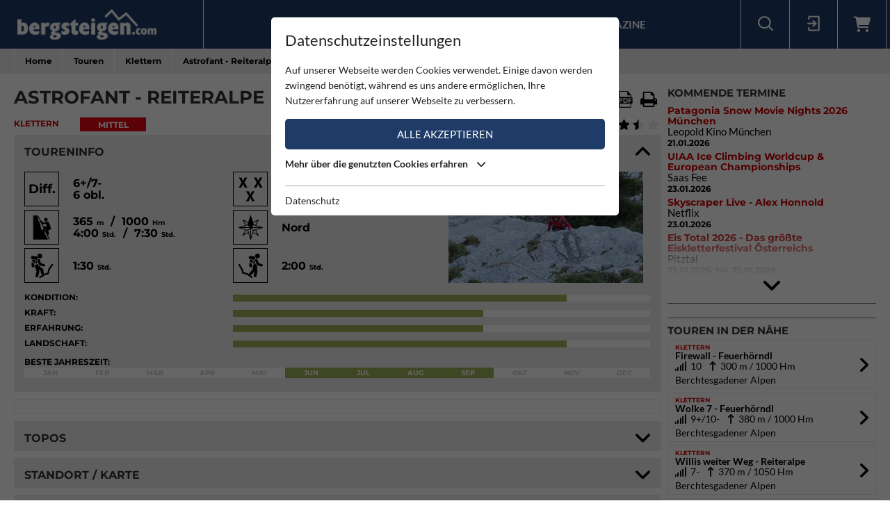

--- FILE ---
content_type: text/html; charset=utf-8
request_url: https://www.bergsteigen.com/touren/klettern/astrofant-reiteralpe/
body_size: 22063
content:
<!DOCTYPE html>
<html class="no-js" lang="de">
<head>

<meta http-equiv="Content-Type" content="text/html; charset=utf-8">
<!-- 
	This website is powered by TYPO3 - inspiring people to share!
	TYPO3 is a free open source Content Management Framework initially created by Kasper Skaarhoj and licensed under GNU/GPL.
	TYPO3 is copyright 1998-2026 of Kasper Skaarhoj. Extensions are copyright of their respective owners.
	Information and contribution at https://typo3.org/
-->



<title>Bergsteigen.com</title>
<meta name="generator" content="TYPO3 CMS" />
<meta name="viewport" content="initial-scale=1.0, maximum-scale=1.0, user-scalable=0" />
<meta name="robots" content="INDEX,FOLLOW" />

<link rel="stylesheet" type="text/css" href="/fileadmin/templates/css/leaflet/1.5.1/leaflet.css" >
<link rel="stylesheet" type="text/css" href="/fileadmin/templates/js/leaflet/leaflet.markercluster.css" >
<link rel="stylesheet" type="text/css" href="/fileadmin/templates/css/Control.FullScreen.css" >
<link rel="stylesheet" href="/typo3temp/assets/compressed/merged-68999270c93d2467ea0ffb52669f5bbc-1fab8b2b92c4cdcfdfc99d47954d262c.css" media="all">




<script src="/typo3temp/assets/compressed/merged-e348a4144a44c51895297d6a2e89442f-fb9077ee062eca9f2ed5f79152a157c7.js" type="text/javascript"></script>
<script type="text/javascript" src="/fileadmin/templates/js/leaflet/1.5.1/leaflet.js"></script>


<script id="om-cookie-consent" type="application/json">{"group-1":{"gtm":"essential"},"group-2":{"gtm":"marketing","cookie-2":{"header":["<!-- Google tag (gtag.js) -->\r\n<script async src=\"https:\/\/www.googletagmanager.com\/gtag\/js?id=G-PJK1RJXRN5\"><\/script>\r\n<script>\r\n  window.dataLayer = window.dataLayer || [];\r\n  function gtag(){dataLayer.push(arguments);}\r\n  gtag('js', new Date());\r\n\r\n  gtag('config', 'G-PJK1RJXRN5');\r\n<\/script>\r\n \r\n    \r\n    <!-- Revive - Ad Server - advertising-->\r\n    <script async src=\"\/\/ads.bergsteigen.com\/www\/delivery\/asyncjs.php\"><\/script>"]}}}</script>
    
    <link rel="apple-touch-icon" sizes="180x180" href="/favicons/apple-touch-icon.png?v=5AepkPPloP">
    <link rel="icon" type="image/png" sizes="32x32" href="/favicons/favicon-32x32.png?v=5AepkPPloP">
    <link rel="icon" type="image/png" sizes="192x192" href="/favicons/android-chrome-192x192.png?v=5AepkPPloP">
    <link rel="icon" type="image/png" sizes="16x16" href="/favicons/favicon-16x16.png?v=5AepkPPloP">
    <link rel="manifest" href="/favicons/site.webmanifest?v=5AepkPPloP">
    <link rel="mask-icon" href="/favicons/safari-pinned-tab.svg?v=5AepkPPloP" color="#1f3c68">
    <link rel="shortcut icon" href="/favicons/favicon.ico?v=5AepkPPloP">
    <meta name="msapplication-TileColor" content="#1f3c68">
    <meta name="msapplication-TileImage" content="/favicons/mstile-144x144.png?v=5AepkPPloP">
    <meta name="msapplication-config" content="/favicons/browserconfig.xml?v=5AepkPPloP">
    <meta name="theme-color" content="#1f3c68">

      <!--[if lt IE 9]>
        <script src="https://oss.maxcdn.com/libs/html5shiv/3.7.0/html5shiv.js"></script>
        <script src="https://oss.maxcdn.com/libs/respond.js/1.4.2/respond.min.js"></script>
      <![endif]--><script type="text/javascript">var tx_kiwiaccordion_exclusive = 0;var tx_kiwiaccordion_effect = "slide";</script>
<title>Astrofant - Reiteralpe | Bergsteigen.com</title>
<meta name="description" content="Klettern in Deutschland / Bayern / Berchtesgadener Alpen | Tolle Klettertour an rauen Platten und Verschneidungen links der&amp;nbsp;Sternschnuppe - &amp;bdquo;Reiteralm at its&amp;hellip;"/>
<link rel="canonical" href="https://www.bergsteigen.com/touren/klettern/astrofant-reiteralpe/" />
<meta property="og:site_name" content="Bergsteigen.com"/>
<meta property="og:locale" content="de_DE"/>
<meta property="og:title" content="Astrofant - Reiteralpe | Bergsteigen.com"/>
<meta property="og:description" content="Klettern in Deutschland / Bayern / Berchtesgadener Alpen | Tolle Klettertour an rauen Platten und Verschneidungen links der&amp;nbsp;Sternschnuppe - &amp;bdquo;Reiteralm at its&amp;hellip;"/>
<meta property="og:image" content="/fileadmin/userdaten/import/fotos/astrofant_reiteralpe5.jpg"/>
<meta property="og:url" content="https://www.bergsteigen.com/touren/klettern/astrofant-reiteralpe/"/>
<meta property="og:type" content="website"/>
<meta property="twitter:card" content="summary" />
<meta property="twitter:title" content="Astrofant - Reiteralpe | Bergsteigen.com"/>
<meta property="twitter:description" content="Klettern in Deutschland / Bayern / Berchtesgadener Alpen | Tolle Klettertour an rauen Platten und Verschneidungen links der&amp;nbsp;Sternschnuppe - &amp;bdquo;Reiteralm at its&amp;hellip;"/>
<meta property="twitter:image" content="/fileadmin/userdaten/import/fotos/astrofant_reiteralpe5.jpg"/>
</head>
<body>
<div id="outdated"></div>
<div class='wrapAll'>
	
	<div id='naviWrap' class='bgBlue'>
		<div class="naviInnerwrap innerframe flexContainer">    
		    <div id='logo'><a href="/"><img src="/fileadmin/templates/images/logo-bergsteigen.png" title="bergsteigen.com" alt="bergsteigen.com Logo" width="404" height="90"></a></div>
		    <div id='mainNavi'><ul class="nav navbar-nav flexContainer"><li class="dropdown"><a href="/news/neuigkeiten/" title="News" class="dropdown-toggle" data-toggle="dropdown">News</a><ul class="dropdown-menu"><li><a href="/news/neuigkeiten/" title="Neuigkeiten" class="linkUid-59">Neuigkeiten</a></li><li><a href="/news/expeditionen/" title="Expeditionen" class="linkUid-154">Expeditionen</a></li><li><a href="/news/videos/" title="Videos" class="linkUid-156">Videos</a></li></ul></li><li><a href="/produkte/" title="Produkte">Produkte</a></li><li class="dropdown active"><a href="/touren/" title="Touren" class="dropdown-toggle" data-toggle="dropdown">Touren</a><ul class="dropdown-menu"><li class="active"><a href="/touren/klettern/" title="Klettern" class="linkUid-134">Klettern</a></li><li><a href="/touren/klettersteig/" title="Klettersteig" class="linkUid-135">Klettersteig</a></li><li><a href="/touren/klettergarten/" title="Klettergarten" class="linkUid-136">Klettergarten</a></li><li><a href="/touren/hochtour/" title="Hochtour" class="linkUid-137">Hochtour</a></li><li><a href="/touren/eisklettern/" title="Eisklettern" class="linkUid-138">Eisklettern</a></li><li><a href="/touren/skitour/" title="Skitour" class="linkUid-140">Skitour</a></li></ul></li><li class="dropdown"><a href="/service/" title="Service" class="dropdown-toggle" data-toggle="dropdown">Service</a><ul class="dropdown-menu"><li><a href="/service/termine/" title="Termine" class="linkUid-186">Termine</a></li><li><a href="/service/huetten/" title="Hütten" class="linkUid-107">Hütten</a></li><li><a href="/service/wetter/" title="Wetter" class="linkUid-108">Wetter</a></li></ul></li><li><a href="/shop/" title="Shop">Shop</a></li><li class="dropdown"><a href="/magazine/" title="Magazine" class="dropdown-toggle" data-toggle="dropdown">Magazine</a><ul class="dropdown-menu"><li><a href="/magazine/naturfreund/" title="Naturfreund" class="linkUid-142">Naturfreund</a></li></ul></li></ul></div>
		    <div id='infoNavi' class="flexContainer">   <div id="search">
     <div id="btnSearch" class="flexContainer openContentContainer" data-tip="Suche"><i class="flaticon-search"></i></div>
     <div id="searchContent" class="contentContainer">
        <div class="searchField clearfix">
           <form class=""  method="get" name="webx_bergsteigen_search" action="/suche/" autocomplete="off">
              <span style="position: absolute !important; margin: 0 0 0 -99999px !important;"><label>Don't fill this field!<input tabindex="-1" aria-hidden="true" type="text" name="" value="" /></label></span><input type="text" class="searchField" placeholder="Suche Touren, Hütten, Produkte..." id="searchInput" name="s"><button type="submit" class="searchFieldSubmit"><i class="flaticon-search"></i></button>
              <input type="hidden" class="searchField" placeholder="" id="catInput" name="topics" value="tour|region|mountain">             
           </form>
        </div>
     </div>
   </div><div id="login">
     <div id="btnLogin" class="flexContainer openContentContainer" data-tip="Login"><i class="flaticon-login"></i></div>
     <div id="loginContent" class="contentContainer">
      <div class="searchField clearfix">
	<div id="c648" class="lib-show-Tour frame frame-default frame-type-felogin_login frame-layout-0">
<div class="tx-felogin-pi1">
    
    
    
    
            <form target="_top" action="/touren/klettern/?tx_felogin_login%5Baction%5D=login&amp;tx_felogin_login%5Bcontroller%5D=Login&amp;cHash=571311c0ff6fb1603f0c76ef8cb9d6e4" method="post">
<div>
<span style="position: absolute !important; margin: 0 0 0 -99999px !important;"><label>Don't fill this field!<input tabindex="-1" aria-hidden="true" type="text" name="" value="" /></label></span><input type="hidden" name="__referrer[@extension]" value="Felogin" />
<input type="hidden" name="__referrer[@controller]" value="Login" />
<input type="hidden" name="__referrer[@action]" value="login" />
<input type="hidden" name="__referrer[arguments]" value="YTowOnt9690e2e2845f2b061373414fc308a11bfa8fa6472" />
<input type="hidden" name="__referrer[@request]" value="{&quot;@extension&quot;:&quot;Felogin&quot;,&quot;@controller&quot;:&quot;Login&quot;,&quot;@action&quot;:&quot;login&quot;}d29ca3e5351915fe2dea2f7ad599f4cc9ced9b6e" />
<input type="hidden" name="__trustedProperties" value="{&quot;user&quot;:1,&quot;pass&quot;:1,&quot;permalogin&quot;:1,&quot;submit&quot;:1,&quot;logintype&quot;:1,&quot;pid&quot;:1}3515b9b8f1b53453df3d5df944a51eb41cbf6aa9" />
</div>

                
    <fieldset>
        
        <div>
            <label>
                E-Mailadresse
                <input autocomplete="username" type="text" name="user" required="required" />
            </label>
        </div>
        <div>
            <label>
                Passwort:
                <input required="required" autocomplete="current-password" type="password" name="pass" value="" />
            </label>
        </div>

        <div class="login-minitext">
            Sollten Sie bereits ein Konto für unsere App haben, können Sie sich mit diesen Daten auch hier anmelden.
        </div>

        
            <div class="fieldwrap permaloginWrap">
                <label for="permalogin">
                    Angemeldet bleiben:
                    
                            <input disabled="disabled" type="hidden" name="permalogin" value="0" />
                            <input type="hidden" name="permalogin" value="" /><input id="permalogin" type="checkbox" name="permalogin" value="1" checked="checked" />
                        
                </label>
            </div>
        

        <div style="margin-top: 10px">
            <input type="submit" value="Anmelden" name="submit" />
        </div>

        <div class="felogin-hidden">
            <input type="hidden" name="logintype" value="login" />
            <input type="hidden" name="pid" value="24@d4b44d5efe7984702ce2cd25712626f01f7af203" />
            
            
            
            
        </div>
    </fieldset>

            </form>
        

    
</div>


</div>

	<div id="c650" class="lib-show-Tour frame frame-default frame-type-text frame-layout-0"><p><a href="/user/anmeldung/?tx_felogin_pi1%5Bforgot%5D=1&amp;cHash=27fbe540932545f44ff8385d70090ec4">Passwort vergessen ?</a><a href="/user/registrierung/">Registrieren</a></p></div>
</div>
     </div>
    </div>
	<a id="c929"></a>



        <a href="/warenkorb/" id="btnShoppingCart" class="flexContainer openContentContainer"  data-tip="Warenkorb">
            <i class="fa fa-shopping-cart"></i>
            <span class="cart-preview-count d-none"></span>
        </a>



</div>
		    <div id='mobileNaviTriggerWrap'><a href='#mobileNaviTrigger' id='hamburger'><span></span></a></div>
		</div>
	</div>
	
	<div id='header'></div>
	<div id='clickpathTop' class="bgGrey">
		<div class="innerframe noPadding">
			<ul itemscope itemtype="https://schema.org/BreadcrumbList" id="clickpath" class="nav navbar-nav clearfix"><li class="dropdown" itemprop="itemListElement" itemscope itemtype="https://schema.org/ListItem"><a href="/" title="Bergsteigen.com" class="dropdown-toggle" data-toggle="dropdown" itemprop="item"><span itemprop="name">Home</span></a><ul class="dropdown-menu"><li><a href="/news/neuigkeiten/" title="News">News</a></li><li><a href="/produkte/" title="Produkte">Produkte</a></li><li class="active"><a href="/touren/" title="Touren">Touren</a></li><li><a href="/service/" title="Service">Service</a></li><li><a href="/shop/" title="Shop">Shop</a></li><li><a href="/magazine/" title="Magazine">Magazine</a></li></ul></li><li class="dropdown" itemprop="itemListElement" itemscope itemtype="https://schema.org/ListItem"><a href="/touren/" title="Touren" class="dropdown-toggle" data-toggle="dropdown" itemprop="item"><span itemprop="name">Touren</span></a><ul class="dropdown-menu"><li class="active"><a href="/touren/klettern/" title="Klettern">Klettern</a></li><li><a href="/touren/klettersteig/" title="Klettersteig">Klettersteig</a></li><li><a href="/touren/klettergarten/" title="Klettergarten">Klettergarten</a></li><li><a href="/touren/hochtour/" title="Hochtour">Hochtour</a></li><li><a href="/touren/eisklettern/" title="Eisklettern">Eisklettern</a></li><li><a href="/touren/skitour/" title="Skitour">Skitour</a></li></ul></li><li class="current" itemprop="itemListElement" itemscope itemtype="https://schema.org/ListItem"><a href="/touren/klettern/" title="Klettern" itemprop="item"><span itemprop="name">Klettern</span></a></li><li class="active" itemprop="itemListElement" itemscope itemtype="https://schema.org/ListItem"><span itemprop="name">Astrofant - Reiteralpe</span></ul>
		</div>
	</div>
	<div id='main' class="flexContainer950 innerframe">
		<div id="content" class="outerframe fixWidth">
	
<div class="tx-webx-bergsteigen">
	
	
			
		
	<div class="flashMessages-tour-detail">
		<div class="flashMessages">
			
		</div>
	</div>

<input id="tourId" type="hidden" name="tourId" value="6288" />
<div class="paddingVertical">
	<header class="tourHeader flexContainer justifySpace alignStart">
	    <h1>Astrofant - Reiteralpe</h1>

	    
	    	
	    		<!-- Download Center / Tools -->
	    		
				<div class="flexContainer toolContainer">
					<div class="buttonItem shareContainer">
						<button class="btnHeaderIcon openNext" data-tip="Tour mit Freunden teilen"><i class="fa fa-share"></i></button>
						<div class="share"></div>
					</div>

					<div class="buttonItem favouriteContainer" date-tip="Du musst dich anmelden um diese Tour als Favorit speichern zu können.">
						
								<i class="fa fa-heart btnHeaderIcon"></i>
							
					</div>
					
					
						<div class="buttonItem">
							<a href="/fileadmin/userdaten/import/tracks/gpx/astrofant_track.gpx" data-tip="Download Track / GPX" download class="restriction-controls btnHeaderIcon" title="Download Track / GPX"  rel="nofollow">
								<i class="flaticon-route"></i>
							</a>
						</div>
					
					<div class="buttonItem">
						<a data-tip="Download PDF" class="btnHeaderIcon btnSwalPDF" title="Download PDF" rel="nofollow" target="_blank" href="/touren/pdf/astrofant-reiteralpe/">
							<i class="flaticon-pdf"></i>
						</a>
					</div>
					<div class="buttonItem hideMobile">
						<a rel="nofollow" data-tip="Tour Drucken" class="btnHeaderIcon btnSwalPDF" title="Download PDF" target="_blank" href="/touren/pdf/astrofant-reiteralpe/">
							<i class="flaticon-print"></i>
						</a>
						
						<iframe name="pfdTour" id="pdfTour" src="#" width="0" height="0" frameborder="0" style="display: none;" sandbox></iframe>
					</div>
				</div>
					
	    	
	    
    </header>
	
   <div class="shortInfoWrap flexContainer justifySpace">
		<div class="itemInfo colorTx_WebxBergsteigen_Climbing">Klettern</div>
		<div class="categoryWrap">
			
		    <div class="categoryValue categoryValue-2">
		    	Mittel
		   	</div>
		</div>
		<div class="ratingWrap flexContainer">
			
				
				<span id="voteCount">(4)</span>
				<div class="ratingContainer">
					<div class="showRating showRating-65" data-tip="Du musst dich anmelden um diese Tour bewerten zu können">
						<i class="fa fa-star star-1"></i><i class="fa fa-star star-2"></i><i class="fa fa-star star-3"></i><i class="fa fa-star star-4"><i class="fa fa-star-half"></i></i><i class="fa fa-star star-5"><i class="fa fa-star-half"></i></i>
					</div>
					
				</div>
	   		
		</div>
	</div>
	
    <div class="ka-panel accordionOpen">
    	<header class="ka-handler"><h2>Toureninfo</h2></header>
    	<div>
    		<div class="mainInfoContainer ">
    			<div class="mainInfoContainerTour flexContainer768">
    				<div class="col2item-1 outerframe">

						
								<div style="cursor:pointer;" onclick="document.getElementById('imageUid9101').click(); return false;" >
									<img alt="Tolle, raue Rillenplatten (Astrofant Reiteralpe)." src="/fileadmin/_processed_/7/e/csm_astrofant_reiteralpe5_b98e2d547b.jpg" width="280" height="160">
								</div>
							
    				</div>
    				<div class="col2item-3 outerframe hasSidebar">
    					
	<div class="iconInfoContainer itemWrap flexContainer480">
		
		
		<!-- Schwierigkeit -->
		    <div class="iconInfoWrap flexContainer" data-tip="Schwierigkeit">
		    	<div class="iconInfoIcon"><span class="iconText">Diff.</span></div>
		    	<div class="iconInfo">
		    		<span class="iconInfoLabel">Schwierigkeit</span>
		    		<span class="iconInfoValue">
		    			6+/7-
		    			<br/>
		    			6 obl.
		    			
		    			
		    		</span>
		    	</div>
		    </div>
		
		
		
		<!-- Absicherung -->
		<div class="iconInfoWrap flexContainer" data-tip="Absicherung">
			<div class="iconInfoIcon"><img src="/fileadmin/templates/images/icons/safeguard-3.svg" alt="Absicherung" /></div>
			<div class="iconInfo"><span class="iconInfoLabel">Absicherung</span><span class="iconInfoValue">Gut</span></div>
		</div>
   		
		
		
		<!-- Kletterlänge / -zeit -->
		    <div class="iconInfoWrap flexContainer"  data-tip="Kletterlänge / Gesamthöhe" data-tip-more="Kletterzeit / Gesamtzeit">
		    	<div class="iconInfoIcon"><img src="/fileadmin/templates/images/icons/climbing.svg" alt="Kletterlänge / Gesamthöhe / Kletterzeit / Gesamtzeit" /></div>
		    	<div class="iconInfo">
		    		<span class="iconInfoLabel">Kletterlänge / Gesamthöhe / Kletterzeit / Gesamtzeit</span>
		    		<span class="iconInfoValue">
		    			365 <small>m</small>
		    				&nbsp;/&nbsp;
		    			1000 <small>Hm</small>
		    			
		    			<br/>
		    			
		    				4:00 <small>Std.</small>
		    			
		    				&nbsp;/&nbsp;
		    			
		    				7:30 <small>Std.</small>
		    			
		    		</span>
		    	</div>
		    </div>
		
		
		<!-- Ausrichtung -->
		
		    <div class="iconInfoWrap flexContainer" data-tip="Ausrichtung">
		    	<div class="iconInfoIcon">
		    		<div class="orientationIcon">
			    		<img src="/fileadmin/templates/images/icons/navigation.svg" alt="Ausrichtung" />
			    		
			    			<img src="/fileadmin/templates/images/icons/orientation-1.png" alt="Nord" width="100" height="100">
			    		
		    		</div>
		    	</div>
		    	<div class="iconInfo">
		    		<span class="iconInfoLabel">Ausrichtung</span>
		    		<span class="iconInfoValue">Nord</span>
		    	</div>
		    </div>
		
		
		
		
		
		<!-- Zustieg Zeit -->
		    <div class="iconInfoWrap flexContainer" data-tip="Zustiegszeit">
		    	<div class="iconInfoIcon"><img src="/fileadmin/templates/images/icons/ascent-hike-2.svg" alt="Zustiegszeit" /></div>
		    	<div class="iconInfo">
		    		<span class="iconInfoLabel">Zustiegszeit</span>
		    		<span class="iconInfoValue">
		    			1:30 <small>Std.</small>
		    		</span>
		    	</div>
		    </div>
		
		
		
		<!-- Abstieg Zeit -->
		    <div class="iconInfoWrap flexContainer" data-tip="Abstiegzeit">
		    	<div class="iconInfoIcon"><img src="/fileadmin/templates/images/icons/decent-hike-2.svg" alt="Abstiegzeit" /></div>
		    	<div class="iconInfo">
		    		<span class="iconInfoLabel">Abstiegzeit</span>
		    		<span class="iconInfoValue">
		    			2:00 <small>Std.</small>
		    		</span>
		    	</div>
		    </div>
		
		
		
		
		
		
		
   		
	</div>

    				</div>
		    	</div>
		    	<div class="scalaInfoContainer itemWrap">
		    		
						<div class="scalaItem">
		    				<div class="itemLabel">Kondition:</div>
		    				<div class="itemValue"><div class="size-4 bgGreen"></div></div>
		    			</div>
					
					
						<div class="scalaItem">
		    				<div class="itemLabel">Kraft:</div>
		    				<div class="itemValue"><div class="size-3 bgGreen"></div></div>
		    			</div>
					
					
						<div class="scalaItem">
		    				<div class="itemLabel">Erfahrung:</div>
		    				<div class="itemValue"><div class="size-3 bgGreen"></div></div>
		    			</div>
					
					
						<div class="scalaItem">
		    				<div class="itemLabel">Landschaft:</div>
		    				<div class="itemValue"><div class="size-4 bgGreen"></div></div>
		    			</div>
					
					
					<!-- Extra Info pro Kategorie -->
					


					
					
						<!-- Jahreszeit - Monatsansicht -->
						<div class="scalaItem fullWidth">
		    				<div class="itemLabel">Beste Jahreszeit:</div>
		    				<div class="itemValue seasonScale flexContainer">
		    					
		    						<div class="seasonYear ">
		    							Jan
		    						</div>
		    					
		    						<div class="seasonYear ">
		    							Feb
		    						</div>
		    					
		    						<div class="seasonYear ">
		    							Mär
		    						</div>
		    					
		    						<div class="seasonYear ">
		    							Apr
		    						</div>
		    					
		    						<div class="seasonYear ">
		    							Mai
		    						</div>
		    					
		    						<div class="seasonYear bgGreen">
		    							Jun
		    						</div>
		    					
		    						<div class="seasonYear bgGreen">
		    							Jul
		    						</div>
		    					
		    						<div class="seasonYear bgGreen">
		    							Aug
		    						</div>
		    					
		    						<div class="seasonYear bgGreen">
		    							Sep
		    						</div>
		    					
		    						<div class="seasonYear ">
		    							Okt
		    						</div>
		    					
		    						<div class="seasonYear ">
		    							Nov
		    						</div>
		    					
		    						<div class="seasonYear ">
		    							Dec
		    						</div>
		    					
		    				</div>
		    			</div>
		    		
					
		    		
		    		
		    		
		    		
		    	</div>
		    </div>
    	</div>
    </div>
	
	<!-- WERBUNG -->
    <div class="advertisingContainer paddingBottom">
		<div class="flexContainer justifyCenter">
			<!-- Revive Adserver Asynchronous JS Tag - Generated with Revive Adserver v4.1.4 --  Global - Super Banner - 728x90  -->
			<ins data-revive-zoneid="3" data-revive-id="17a73e45327b9ff0162730f27786519b"></ins>
		</div>
	</div>


	
		<div class="ka-panel topo accordionClose">
		    <header class="ka-handler"><h2 class="">Topos</h2></header>
		    <div>
		    	<div class="buttonContainer flexContainer480 justifySpace">
					
						
						<div class="buttonItem">
							<a href="/fileadmin/userdaten/tour/topo/6288/astrofant-sternschnuppe-reiteralpe-topo.png" data-restrictionclass="topo" class="restriction-controls-show btnMore btnImage" target="_blank" title="Topo Astrofant und Alte Liebe an der Reiteralpe">
								Topo <!--Topo Astrofant und Alte Liebe an der Reiteralpe--> png
							</a>
						</div>
						
					
				</div>
		    </div>
		</div>
	
	
	
	
	
		<div class="ka-panel accordionClose accordionNoPadding">
			<header class="loadMap ka-handler"><h2 class="">Standort / Karte</h2></header>
			<div>
				<div class="mapContainer">
					
<script>
locations["tour"] = [{"uid":130149,"title":"","type":1,"lat":47.6527122,"lng":12.8066689},{"uid":77311,"title":"Parkplatz","type":2,"lat":47.6689,"lng":12.806000000000001}];
mapStats["tour"] ={"ne":{"lng":12.8066689,"lat":47.6527122},"sw":{"lng":12.8066689,"lat":47.6527122},"center":{"lng":12.8066689,"lat":47.6527122},"count":1};
detailId = 6288;
</script>


<div id="mapholder" class="map-canvas leaflet" data-type="tour" data-action="show" style="height: 500px;"></div>

					<div class="mapLocateButton" title="Meine Position"><i></i></div>

					
						<!-- Höhenprofil -->
						<div class="elevation">
							<div class="elevationMeterWrap">
								<span class="step0"></span>
								<span class="step1"></span>
								<span class="step2"></span>
								<span class="step3"></span>
								<span class="step4"></span>
							</div>

							<?xml version="1.0" encoding="utf-8"?><svg width="6997.8517799446" height="1071.9" id="elevationSvg" preserveAspectRatio="none" viewBox="0 0 6997.8517799446 1071.9" xmlns="http://www.w3.org/2000/svg" xmlns:xlink="http://www.w3.org/1999/xlink"><line x1="0" y1="4" x2="6997.8517799446" y2="4" style="stroke: #ccc; stroke-width: 4" /><line x1="0" y1="271.975" x2="6997.8517799446" y2="271.975" style="stroke: #ccc; stroke-width: 4" /><line x1="0" y1="539.95" x2="6997.8517799446" y2="539.95" style="stroke: #ccc; stroke-width: 4" /><line x1="0" y1="807.925" x2="6997.8517799446" y2="807.925" style="stroke: #ccc; stroke-width: 4" /><polygon preserveAspectRatio="none" points="0,1043.8 212.2600490012,1067 233.69103394866,1067 253.96984009949,1062.9 274.64697372497,1069.5 296.19876573513,1071.9 317.04190028592,1066.2 337.46488074011,1060 357.75951234586,1057.9 378.81162316776,1057 398.90721774116,1051.2 419.21141378803,1044.4 439.39823160727,1041 459.80632957626,1038.8 481.08172473373,1034 501.58687014032,1029.2 522.29327155733,1029 543.84306796171,1020.6 564.60601234218,1029 584.89561038436,1032.5 605.34188192819,1032 625.44711742669,1040.9 645.8868150925,1036 666.43773033517,1027.6 687.5922898716,1015.7 707.97097736102,1009 728.72284811212,1010.2 749.83932544494,1005.5 770.90524357944,998 791.34491472107,998.7 812.12001983459,1000.6 833.77373354819,996.2 854.51256819387,995.4 875.41190064475,994.2 896.585385883,987 917.88566408838,984.2 938.7057880236,979 958.81743101317,979 979.94729197799,976.2 1000.7000476742,972 1021.2296086355,972.6 1041.2879120382,967 1062.0154891648,968 1082.8044470737,958.3 1104.1587073784,960.8 1124.380488987,960.5 1144.923927114,948 1165.3388155877,950.8 1186.9753752694,944 1208.9425997374,941.8 1229.1133186115,936 1249.7436094194,940 1270.0668580917,937 1291.1157045889,929.3 1313.3207749267,927.7 1334.4834188303,922.3 1354.627569366,914.8 1375.4787275137,912.8 1396.0229104895,913 1416.9476482138,910.2 1437.8218003408,908.2 1458.8953468053,904 1479.812247057,898 1500.7875332649,888.8 1521.1984781654,890.8 1541.7289194818,892 1562.2426840176,885 1585.6291944638,878.5 1606.845191754,877.9 1627.9792459355,868.2 1648.4891688838,865.6 1669.1167376679,867 1689.5817187522,865.4 1710.397475038,854.4 1730.6657319055,844 1750.8022596089,838.2 1771.4592208906,829.2 1791.6044234747,821.8 1811.8142065093,813 1832.0425725173,802.2 1852.5570782792,801.9 1872.6319540266,798.9 1893.4167819673,788.2 1913.4386975052,776 1933.6556653859,776 1953.8864043206,764 1973.9724762387,764.9 1994.0792425975,745 2014.4043239397,739.2 2034.5608278752,719.5 2054.6550933753,719 2074.8411133445,722 2094.9781428231,710 2115.012530991,684 2135.1273382079,664 2155.6451850664,663.6 2175.9567198538,646 2196.0782300671,637 2216.1745376303,625.2 2236.7403686571,618.2 2257.3031256928,618 2277.556276895,600 2297.6694996323,585 2318.1789527699,575.2 2338.6516728385,565.8 2358.9612919241,552.2 2379.2405984853,532.2 2399.3198824714,530 2419.8510279632,514.9 2440.3443879824,505.4 2460.6019008254,500 2480.600262383,491.2 2500.9175701379,488 2521.2911664868,482 2541.3856037427,479 2561.7190690357,474 2581.9132312239,460 2601.9982352419,448.2 2622.0389405386,432 2642.3733055274,422 2662.4372012829,417.6 2682.5886143054,406.8 2702.8994964435,399 2723.3097585572,380.1 2743.6658200385,382 2763.912392262,362.2 2784.0788026889,358.2 2804.6673222526,350.2 2824.9592627497,341.2 2845.5248081138,333.9 2865.7134682008,314.2 2885.7804304023,300 2906.5245640124,297.4 2926.9285003576,300.4 2946.9499957039,293 2968.5472423412,291.1 2989.3261607091,300.4 3009.3906706864,303.7 3030.3103168397,303.9 3051.0028684875,301.9 3071.9958609095,311 3092.7069400249,304.8 3113.0398825105,305.7 3133.4996145022,308 3136.9747450473,265.2 3157.3095876171,280 3178.3474975173,275.8 3222.8023882966,174.8 3243.742338959,102 3263.8373310183,16.7 3283.990240294,0 3304.3973938951,9.5999999999999 3324.5243632873,13 3345.001259079,18 3366.2169848628,18 3386.6718953087,18.9 3406.8815502024,17.8 3427.5000284828,18 3448.8568247644,18.1 3469.7578189937,22.2 3489.7851147555,23.9 3510.58072889,24 3530.6205872423,27.8 3550.6969057951,26 3571.3943077803,26.8 3592.2436642503,24.4 3612.2823314527,23 3632.5421970144,16 3653.2392543417,14 3673.4801423446,17.8 3693.8958199778,18.9 3714.443078831,22.8 3734.630137564,43 3755.0431264577,56 3775.2342131871,58.4 3795.6230069386,63.7 3816.5410687294,64.9 3837.4225766237,83.9 3870.7845101583,92 3891.4266787178,104.4 3911.4644076091,112.6 3931.6573914737,121.6 3952.3175258821,131.7 3972.8358041003,141.2 3993.6405297053,159.5 4013.6774196564,188.7 4034.4261637516,190.2 4054.8518148327,208.9 4097.4437874274,267.9 4117.6043974378,268.8 4137.9183043947,271.5 4154.1689840597,295.9 4174.4961862599,304 4195.0989543473,310 4215.2038705886,329.9 4235.4202769959,337.9 4256.0227905361,351.8 4276.4499468746,355.8 4296.8203997528,363.8 4316.9086664345,376 4337.3055172926,386.8 4357.6767974828,387.4 4378.2582040447,399 4398.6607930454,419.1 4419.1214759182,422 4439.51927799,434.8 4459.5322042666,448 4479.6335177647,459 4499.6577979267,473 4520.4440183802,479.7 4540.8352018413,483.9 4561.1743483156,490 4581.2536916402,494.8 4601.570168811,506.1 4621.8314955995,515 4641.9553779401,529.8 4662.1372111171,538 4682.2604123874,551.1 4702.9783032567,560 4723.0011993126,570.8 4743.2644863771,576.9 4763.6360330312,589 4783.783984139,602.7 4804.3258698847,607 4824.4628728021,613.8 4844.8011567842,618.2 4864.9750564118,628 4885.2331347601,642 4905.5060515996,657.2 4925.6697626588,662.9 4945.6872807351,669.9 4966.0235693662,679.9 4986.0322639232,699.9 5006.0997884648,707.7 5026.327976946,714 5046.498825752,720.2 5066.9316718582,725.1 5087.0496574029,737.1 5107.1696918576,757.9 5127.3717059926,769 5147.5803876691,775.2 5167.6390592122,781 5187.8600319453,786 5207.9232039859,802 5228.0324369965,805.8 5248.0708917774,808 5268.3464528331,808.9 5289.0486300041,817 5309.8672886697,825 5330.1533211454,829 5350.374851815,839 5370.9348428583,858.8 5391.227110384,861.8 5411.5086874706,867.8 5431.6273934003,873.8 5451.8554577588,879 5472.6916977492,873 5492.9352099317,879.6 5514.0280667106,879 5534.4660907834,882.2 5555.1862591687,885.9 5575.3375101776,885.8 5595.5520835552,891 5615.9197658892,896 5637.0656228094,899.7 5657.0815166196,906.8 5677.5311058143,904.8 5698.2284921797,909 5719.3256017135,916.7 5740.148868419,921.9 5760.9257581665,927 5781.8347543236,934.7 5802.4519249413,941 5822.8777049796,952.9 5842.9856188267,958.1 5863.8555236267,955 5883.9652786389,953 5903.9936553964,955 5924.5005136968,957.1 5944.541030373,966.5 5965.0906068905,966.8 5985.5980783123,970.8 6006.5504062613,974.9 6027.2488971482,968.3 6047.8561759435,969.9 6067.944954232,972.2 6088.8628069599,970 6109.0977965999,978 6130.1731722337,978.9 6150.6837083223,984 6171.7522555922,986 6192.6612868688,988 6213.9725843091,985.2 6234.1488234302,988 6254.4961370731,984.2 6275.2386546923,984 6295.9450570805,1002.7 6316.2835411566,1006.7 6336.5034272449,1013.9 6357.3396984391,1019.7 6377.6419486372,1018 6398.3523309411,1025.9 6419.0945652192,1027 6439.9903686333,1031 6461.1579068576,1029 6481.1742439374,1033.1 6501.6787130753,1033 6522.0723474509,1035 6542.2498200991,1037 6562.8236559034,1038.8 6583.1005243029,1042.8 6604.1660690266,1044.2 6625.4274065662,1046 6646.3522883413,1047.8 6666.8296631449,1048 6686.9799307785,1052.2 6707.8512410123,1054 6728.9750225769,1054.2 6750.3301884666,1054.8 6771.7347796852,1054 6792.1664668743,1057 6812.7155784322,1059 6832.7674029169,1058 6853.2578082343,1058 6874.5128198303,1061 6894.5548622142,1060 6915.5163784623,1060.2 6936.4572629609,1058.8 6957.2221520273,1057 6977.4709445485,1054 6997.8517799446,1055.8 6997.8517799446,1071.9 0,1071.9" style="fill: #1f3c68" /><line x1="0" y1="0" x2="0" y2="1071.9" id="elevationMover" style="stroke: #fad; stroke-width: 13.995703559889" /></svg>

							<div class="infoPanel">
								<span id="elevationPanel"></span>
								<span id="walkingPanel"></span>
							</div>

							<div class="distanceMeterWrap">
								<span class="step0"></span>
								<span class="step1"></span>
								<span class="step2"></span>
								<span class="step3"></span>
								<span class="step4"></span>
							</div>
						</div>
					
				</div>
				
					<div class="buttonItem frame-paddingHorizontal">
						<a href="/fileadmin/userdaten/import/tracks/gpx/astrofant_track.gpx" download class="restriction-controls btnMore btnTrack" title="Download Track / GPX"  rel="nofollow">
							Download Track / GPX
						</a>
					</div>
				
			</div>
		</div>
	
	
    <div class="ka-panel accordionOpen">
    	<header class="ka-handler"><h2 class="">Tourenbeschreibung</h2></header>
    	<div>
    		
    		
    		
				<div class="itemWrap">
	    			<div class="itemLabel">Regionen:</div>
	    			<div class="itemValue">
	    				
	
	<a href="/region/?tx_webxbergsteigen_bergsteigen%5Baction%5D=show&amp;tx_webxbergsteigen_bergsteigen%5Bcontroller%5D=Region&amp;tx_webxbergsteigen_bergsteigen%5Blevel_0%5D=1&amp;tx_webxbergsteigen_bergsteigen%5Bregion%5D=1&amp;cHash=30a2ef58cdbdbbcd628e3b4b467f33fb">Deutschland</a>
	
		
			
				&nbsp;<i class="fa fa-arrow-right"></i>
				
			
			
					<a href="/region/?tx_webxbergsteigen_bergsteigen%5Baction%5D=show&amp;tx_webxbergsteigen_bergsteigen%5Bcontroller%5D=Region&amp;tx_webxbergsteigen_bergsteigen%5Blevel_0%5D=1&amp;tx_webxbergsteigen_bergsteigen%5Blevel_1%5D=13&amp;tx_webxbergsteigen_bergsteigen%5Bregion%5D=13&amp;cHash=1d297be077cf91580c894e685c847631">Bayern</a>
				&nbsp;
		
		
	

	    			</div>
				</div>
			
    			
    		
				<div class="itemWrap">
	    			<div class="itemLabel">Gebirge:</div>
	    			<div class="itemValue">
	    				

							
									<a href="/gebirge-1/?tx_webxbergsteigen_bergsteigen%5Baction%5D=show&amp;tx_webxbergsteigen_bergsteigen%5Bcontroller%5D=Mountain&amp;tx_webxbergsteigen_bergsteigen%5Bmountain%5D=608&amp;cHash=c6648b99eb91fb5306b87025256d0015">Berchtesgadener Alpen</a>
								
	    				
	    			</div>
				</div>
			
			
			
				<div class="itemWrap">
	    			<div class="itemLabel">Berg:</div>
	    			<div class="itemValue">
	    				Feuerhörndl
	    				
   							&nbsp;(1750 <small>m</small>)
   						
	    			</div>
				</div>
			
			
    		
				<div class="itemWrap">
    				<div class="itemLabel">Charakter:</div>
    				<div class="itemValue"><p>Tolle Klettertour an rauen Platten und Verschneidungen links der&nbsp;Sternschnuppe - „Reiteralm at its best“. Elf abwechslungsreiche Seillängen mit bequemen Standplätzen. Die Route verläuft überwiegend über Platten- und Wasserrillen an&nbsp;festem und stellenweise sehr rauem Fels. Kurze Passagen vor den Ständen auf den&nbsp;Bändern sind nicht ganz fest.</p>
</div>
    			</div>
			
			
			
				<div class="itemWrap">
    				<div class="itemLabel">Genaue Routenbeschreibung:</div>
    				<div class="itemValue"><p>Siehe Topo.</p>
</div>
    			</div>
			
			
			
			
			
			
			
			<!-- Erstbegeher Alpin/Klettern -->
				<div class="itemWrap">
    				<div class="itemLabel">Erstbegeher / Erstbesteiger:</div>
    				<div class="itemValue"><p>Wolfgang Schmid († 2005 in einer Lawine an der Hochalm) und Markus Furtner, 2.5.2002</p>
</div>
    			</div>
			
			
						
			
			
			<!-- Seillänge -->
				<div class="itemWrap inlineValue">
    				<div class="itemLabel">Seillänge:&nbsp;</div>
    				<div class="itemValue"><p>2 x 60 m</p></div>
    			</div>
			
			
			
			<!-- Expressschlingen -->
				<div class="itemWrap inlineValue">
    				<div class="itemLabel">Expressschlingen:&nbsp;</div>
    				<div class="itemValue"><p>11</p></div>
    			</div>
			
			
			
			
			
			
			
			<!-- Equipment -->
				<div class="itemWrap">
    				<div class="itemLabel">Ausrüstung:</div>
    				<div class="itemValue"><p>11 Expressschligen, 60 m Doppelseil und Helm. Stopper begrenzt einsetzbar.</p>
</div>

					
							<script src="//code.bergsteigen.com/outtra-739.js?publisher_id=326&widget_id=2087" type="text/javascript" id="outtraproductwallwdgt3262087" data-publisherid="326" data-outtrapwwdgt="2087"></script>
						

    			</div>
			
			
			
			<!-- Bemerkung Versicherung -->
				<div class="itemWrap">
    				<div class="itemLabel">Bemerkung zu den Versicherungen:</div>
    				<div class="itemValue"><p>Trotz der guten Absicherung braucht man Erfahrung im alpinen Gelände! (siehe auch Bemerkung). Tlw. gebohrte, alte Sanduhrschlingen. Die Bohrhaken sind nicht immer auf den ersten Blick zu sehen!</p>
</div>
    			</div>
			
			
			
			<!-- Bemerkung Schwierigkeit -->
				<div class="itemWrap">
    				<div class="itemLabel">Ergänzung zur Schwierigkeit:</div>
    				<div class="itemValue"><p>6+/7- (6 obl.)</p>
</div>
    			</div>
			
			
			<!-- Extra Info pro Kategorie -->
			
			
			
			
			<!-- Zustieg zur Wand -->
				<div class="itemWrap">
    				<div class="itemLabel">Zustieg zur Wand:</div>
    				<div class="itemValue"><p>Vom Wanderparkplatz in Oberjettenberg auf der Straße in Richtung Traunsteiner Hütte. Nachdem man die Schranke passiert hat, bei der zweiten Abzweigung&nbsp;nach links zum Forstweg, auf dem man zuerst fl ach, dann steil zu einer Lichtung&nbsp;kommt. Im linken Teil der Lichtung beginnt der sog. Schnellaufstieg (Pfad, den die&nbsp;Kletterer benützen). Oben im großen Schuttfeld - in Falllinie der Seilbahnbergstation&nbsp;- wird der Rucksack deponiert. Links unter den Wänden queren, am Einstieg der&nbsp;Sternschnuppe vorbei und in einer Links-Rechts-Schleife auf den Schrofenvorbau. (ca.&nbsp;50 m links der Sternschnuppe; Stellen I -2; E. bei Bohrhaken mit Reepschnur).</p>
</div>
    			</div>
			
			
			
			<!-- Höhe Einstieg -->
				<div class="itemWrap inlineValue">
    				<div class="itemLabel">Höhe Einstieg:&nbsp;</div>
    				<div class="itemValue"><p>1410 m</p></div>
    			</div>
			
			
			
			<!-- Abstieg -->
				<div class="itemWrap">
    				<div class="itemLabel">Abstieg:</div>
    				<div class="itemValue"><p>Nach Süden durch Latschen zur Seilbahnstation und über das seilversicherte Wartsteinband in das Kar zum Rucksackdepot zurück.</p>
</div>
    			</div>
			
			
			
			
			
			
			
			<!-- Bemerkungen -->
				<div class="itemWrap">
    				<div class="itemLabel">Bemerkungen:</div>
    				<div class="itemValue"><p>Trotz der guten Absicherung braucht man Erfahrung im alpinen Gelände! Links daneben ist die Aman/Brüderl Tour „Alte Liebe“ (11 SL., drei Stelle 7, meist&nbsp;leichter) eröffnet, eine gute Alternative (siehe Topo, recht gut abgesichert).</p>
</div>
    			</div>
			
			
			
				<div class="itemWrap inlineValue">
    				<div class="itemLabel">Infostand:&nbsp;</div>
    				<div class="itemValue"><p>11.06.2017</p></div>
    			</div>
			
			
				<div class="itemWrap inlineValue">
					<div class="itemLabel">Autor:&nbsp;</div>
					<div class="itemValue"><p>Axel Jentzsch-Rabl</p></div>
				</div>
			
			
				<div class="itemWrap inlineValue">
					<div class="itemLabel">Autor (Referenz):&nbsp;</div>
					<div class="itemValue">
						<p><a href="/users/Axel/"><span style="text-transform: capitalize;">Axel</span></a></p>
					</div>
				</div>
    		

			

    	</div>
    </div>
    
    
	    <div class="ka-panel accordionClose">
	    	<header class="ka-handler"><h2 class="">Ausgangspunkt / Anfahrt</h2></header>
	    	<div>
	    		
	    		
				<!-- Anreise -->
					<div class="itemWrap">
	    				<div class="itemLabel">Anreise / Zufahrt:</div>
	    				<div class="itemValue"><p>Mit dem Auto entweder von Salzburg oder Lofer, auf der Strecke des „Kleinen Deutschen Ecks“, nach Schneizlreuth. Dort zweigt man in Richtung Berchtesgaden&nbsp;ab, kurz nach der Abzweigung nach Oberjettenberg fahren und am Anfang&nbsp;des Militärstützpunktes auf einem Wanderparkplatz parken. Öffis: Mit dem Bus nach&nbsp;Schneizlreuth fahren und weiter zu Fuß.</p>
</div>
	    			</div>
				
				
				
	    				<div class="itemWrap">
		    				<div class="itemLabel">
		    					Talort / Höhe:
		    				</div>
		    				<div class="itemValue">
		    					<p>
		    					Schneizlreuth
		    					&nbsp;-&nbsp;578 m
		    					</p>
		    				</div>
		    			</div>
	    			
				
				
	    				<div class="itemWrap">
		    				<div class="itemLabel">
		    					Ausgangspunkt / Höhe:
		    				</div>
		    				<div class="itemValue">
		    					<p>
		    					Wanderparkplatz Oberjettenberg
		    					&nbsp;-&nbsp;895 m
		    					</p>
		    				</div>
		    			</div>
	    			
				
				
					<div class="buttonItem">
						<a href="https://www.google.com/maps/dir//47.6689,12.806/@47.6689,12.806,17z" target="_blank" class="btnMore btnPoint" title="Download Track / GPX">
							Anfahrtsplanung
						</a>
					</div>
				
				
	    	</div>
	    </div>
    
     
	
	    <div class="ka-panel accordionClose accordionNoPadding" >
	    	<header class="restriction-controls-show ka-handler" data-restrictiondalay="1" data-restrictionclass="overview"><h2 class="">Bilder (16)</h2></header>
	     	<div>
	     		<div class="imageSliderWrapper">
		     		<div class="imageSlider slickImageCount-16">
		    			
							
							<div class="imageItem">
								<a href="/fileadmin/_processed_/c/7/csm_reiteralpe_uebersicht_0_9c27f30055.jpg" class="lightbox" id="imageUid9096" title="Übersicht: Der Routenverlauf der &amp;quot;Astrofan&amp;quot; - in grau links daneben &amp;quot;Alte Liebe&amp;quot;.
									
										" data-fancybox="fancybox[6288]" data-caption="Übersicht: Der Routenverlauf der &amp;quot;Astrofan&amp;quot; - in grau links daneben &amp;quot;Alte Liebe&amp;quot;.
									
										">
									<img data-lazy="/fileadmin/_processed_/c/7/csm_reiteralpe_uebersicht_0_f215625600.jpg" alt="Übersicht: Der Routenverlauf der &amp;quot;Astrofan&amp;quot; - in grau links daneben &amp;quot;Alte Liebe&amp;quot;.
									
										" width="588" height="500">
								</a>
								<p class="description overlay">Übersicht: Der Routenverlauf der &amp;quot;Astrofan&amp;quot; - in grau links daneben &amp;quot;Alte Liebe&amp;quot;.
									
										</p>
							</div>
						
							
							<div class="imageItem">
								<a href="/fileadmin/_processed_/b/a/csm_astrofant_reiteralpe1_4c4ef2cbfb.jpg" class="lightbox" id="imageUid9097" title="Der Zustieg nach dem Rucksackdepot.
									
										" data-fancybox="fancybox[6288]" data-caption="Der Zustieg nach dem Rucksackdepot.
									
										">
									<img data-lazy="/fileadmin/_processed_/b/a/csm_astrofant_reiteralpe1_b54ed49e60.jpg" alt="Der Zustieg nach dem Rucksackdepot.
									
										" width="920" height="500">
								</a>
								<p class="description overlay">Der Zustieg nach dem Rucksackdepot.
									
										</p>
							</div>
						
							
							<div class="imageItem">
								<a href="/fileadmin/_processed_/1/6/csm_astrofant_reiteralpe2_8c57fbba54.jpg" class="lightbox" id="imageUid9098" title="Erste Seillänge Astrofant - vom Zustieg auf das Band aus gesehen.
									
										" data-fancybox="fancybox[6288]" data-caption="Erste Seillänge Astrofant - vom Zustieg auf das Band aus gesehen.
									
										">
									<img data-lazy="/fileadmin/_processed_/1/6/csm_astrofant_reiteralpe2_1e2e12cf47.jpg" alt="Erste Seillänge Astrofant - vom Zustieg auf das Band aus gesehen.
									
										" width="920" height="500">
								</a>
								<p class="description overlay">Erste Seillänge Astrofant - vom Zustieg auf das Band aus gesehen.
									
										</p>
							</div>
						
							
							<div class="imageItem">
								<a href="/fileadmin/_processed_/9/2/csm_astrofant_reiteralpe3_6f8ff9bf6b.jpg" class="lightbox" id="imageUid9099" title="Erste Seillänge Astrofant an der Reiteralpe.
									
										" data-fancybox="fancybox[6288]" data-caption="Erste Seillänge Astrofant an der Reiteralpe.
									
										">
									<img data-lazy="/fileadmin/_processed_/9/2/csm_astrofant_reiteralpe3_63bd2f5832.jpg" alt="Erste Seillänge Astrofant an der Reiteralpe.
									
										" width="920" height="500">
								</a>
								<p class="description overlay">Erste Seillänge Astrofant an der Reiteralpe.
									
										</p>
							</div>
						
							
							<div class="imageItem">
								<a href="/fileadmin/_processed_/3/d/csm_astrofant_reiteralpe4_d6563e8a52.jpg" class="lightbox" id="imageUid9100" title="In der zweiten Seillänge Astrofant an der Reiteralpe.
									
										" data-fancybox="fancybox[6288]" data-caption="In der zweiten Seillänge Astrofant an der Reiteralpe.
									
										">
									<img data-lazy="/fileadmin/_processed_/3/d/csm_astrofant_reiteralpe4_08d945b7ae.jpg" alt="In der zweiten Seillänge Astrofant an der Reiteralpe.
									
										" width="920" height="500">
								</a>
								<p class="description overlay">In der zweiten Seillänge Astrofant an der Reiteralpe.
									
										</p>
							</div>
						
							
							<div class="imageItem">
								<a href="/fileadmin/_processed_/7/e/csm_astrofant_reiteralpe5_1c30e90770.jpg" class="lightbox" id="imageUid9101" title="Tolle, raue Rillenplatten (Astrofant Reiteralpe).
									
										" data-fancybox="fancybox[6288]" data-caption="Tolle, raue Rillenplatten (Astrofant Reiteralpe).
									
										">
									<img data-lazy="/fileadmin/_processed_/7/e/csm_astrofant_reiteralpe5_b2ec96a614.jpg" alt="Tolle, raue Rillenplatten (Astrofant Reiteralpe).
									
										" width="920" height="500">
								</a>
								<p class="description overlay">Tolle, raue Rillenplatten (Astrofant Reiteralpe).
									
										</p>
							</div>
						
							
							<div class="imageItem">
								<a href="/fileadmin/_processed_/1/f/csm_astrofant_reiteralpe6_9d30fbfebf.jpg" class="lightbox" id="imageUid9102" title="Die Schlüsselstelle der Astrofan in der 6ten Seillänge (rechte Variante).
									
										" data-fancybox="fancybox[6288]" data-caption="Die Schlüsselstelle der Astrofan in der 6ten Seillänge (rechte Variante).
									
										">
									<img data-lazy="/fileadmin/_processed_/1/f/csm_astrofant_reiteralpe6_080d2a022a.jpg" alt="Die Schlüsselstelle der Astrofan in der 6ten Seillänge (rechte Variante).
									
										" width="920" height="500">
								</a>
								<p class="description overlay">Die Schlüsselstelle der Astrofan in der 6ten Seillänge (rechte Variante).
									
										</p>
							</div>
						
							
							<div class="imageItem">
								<a href="/fileadmin/_processed_/c/c/csm_astrofant_reiteralpe7_49d054ed96.jpg" class="lightbox" id="imageUid9103" title="In der 8ten Seillänge (Astrofant Reiteralpe).
									
										" data-fancybox="fancybox[6288]" data-caption="In der 8ten Seillänge (Astrofant Reiteralpe).
									
										">
									<img data-lazy="/fileadmin/_processed_/c/c/csm_astrofant_reiteralpe7_933d1e4df5.jpg" alt="In der 8ten Seillänge (Astrofant Reiteralpe).
									
										" width="920" height="500">
								</a>
								<p class="description overlay">In der 8ten Seillänge (Astrofant Reiteralpe).
									
										</p>
							</div>
						
							
							<div class="imageItem">
								<a href="/fileadmin/_processed_/4/6/csm_astrofant_reiteralpe8_f2bffc602c.jpg" class="lightbox" id="imageUid9104" title="Die neunte, steile aber kurze Seillänge (6+; Astrofant Reiteralpe).
									
										" data-fancybox="fancybox[6288]" data-caption="Die neunte, steile aber kurze Seillänge (6+; Astrofant Reiteralpe).
									
										">
									<img data-lazy="/fileadmin/_processed_/4/6/csm_astrofant_reiteralpe8_9fe154f436.jpg" alt="Die neunte, steile aber kurze Seillänge (6+; Astrofant Reiteralpe).
									
										" width="920" height="500">
								</a>
								<p class="description overlay">Die neunte, steile aber kurze Seillänge (6+; Astrofant Reiteralpe).
									
										</p>
							</div>
						
							
							<div class="imageItem">
								<a href="/fileadmin/_processed_/4/6/csm_astrofant_reiteralpe9_bc42cffa42.jpg" class="lightbox" id="imageUid9105" title="Die ersten Sonnenstrahlen am Ende der 10. Seillänge (Astrofant Reiteralpe).
									
										" data-fancybox="fancybox[6288]" data-caption="Die ersten Sonnenstrahlen am Ende der 10. Seillänge (Astrofant Reiteralpe).
									
										">
									<img data-lazy="/fileadmin/_processed_/4/6/csm_astrofant_reiteralpe9_0ce0c08d00.jpg" alt="Die ersten Sonnenstrahlen am Ende der 10. Seillänge (Astrofant Reiteralpe).
									
										" width="920" height="500">
								</a>
								<p class="description overlay">Die ersten Sonnenstrahlen am Ende der 10. Seillänge (Astrofant Reiteralpe).
									
										</p>
							</div>
						
							
							<div class="imageItem">
								<a href="/fileadmin/_processed_/d/5/csm_astrofant_reiteralpe10_c19c92ce35.jpg" class="lightbox" id="imageUid9106" title="Die Ausstiegsrinne - man folgt immer den Bohrhaken (Astrofant Reiteralpe).
									
										" data-fancybox="fancybox[6288]" data-caption="Die Ausstiegsrinne - man folgt immer den Bohrhaken (Astrofant Reiteralpe).
									
										">
									<img data-lazy="/fileadmin/_processed_/d/5/csm_astrofant_reiteralpe10_e163c10a07.jpg" alt="Die Ausstiegsrinne - man folgt immer den Bohrhaken (Astrofant Reiteralpe).
									
										" width="920" height="500">
								</a>
								<p class="description overlay">Die Ausstiegsrinne - man folgt immer den Bohrhaken (Astrofant Reiteralpe).
									
										</p>
							</div>
						
							
							<div class="imageItem">
								<a href="/fileadmin/_processed_/7/f/csm_astrofant_reiteralpe11_f4e06179e0.jpg" class="lightbox" id="imageUid9107" title="Auf dem Wiesenplateau - hinten Watzmann und Hochkalter (Astrofant Reiteralpe).
									
										" data-fancybox="fancybox[6288]" data-caption="Auf dem Wiesenplateau - hinten Watzmann und Hochkalter (Astrofant Reiteralpe).
									
										">
									<img data-lazy="/fileadmin/_processed_/7/f/csm_astrofant_reiteralpe11_0636cf03db.jpg" alt="Auf dem Wiesenplateau - hinten Watzmann und Hochkalter (Astrofant Reiteralpe).
									
										" width="920" height="500">
								</a>
								<p class="description overlay">Auf dem Wiesenplateau - hinten Watzmann und Hochkalter (Astrofant Reiteralpe).
									
										</p>
							</div>
						
							
							<div class="imageItem">
								<a href="/fileadmin/_processed_/3/5/csm_astrofant_reiteralpe12_248eb3716f.jpg" class="lightbox" id="imageUid9108" title="Der Abstieg auf dem sog. Wartsteinband (Astrofant Reiteralpe).
									
										" data-fancybox="fancybox[6288]" data-caption="Der Abstieg auf dem sog. Wartsteinband (Astrofant Reiteralpe).
									
										">
									<img data-lazy="/fileadmin/_processed_/3/5/csm_astrofant_reiteralpe12_8246570838.jpg" alt="Der Abstieg auf dem sog. Wartsteinband (Astrofant Reiteralpe).
									
										" width="920" height="500">
								</a>
								<p class="description overlay">Der Abstieg auf dem sog. Wartsteinband (Astrofant Reiteralpe).
									
										</p>
							</div>
						
							
							<div class="imageItem">
								<a href="/fileadmin/_processed_/0/e/csm_519_3_83ebc002-a6b0-4d78-aa23-3685cb7fcbe0_22fba25727.jpg" class="lightbox" id="imageUid9095" title="
									
										Foto: Daniel" data-fancybox="fancybox[6288]" data-caption="
									
										Foto: Daniel">
									<img data-lazy="/fileadmin/_processed_/0/e/csm_519_3_83ebc002-a6b0-4d78-aa23-3685cb7fcbe0_41d6027b11.jpg" alt="
									
										Foto: Daniel" width="100" height="75">
								</a>
								<p class="description overlay">
									
										Foto: Daniel</p>
							</div>
						
							
							<div class="imageItem">
								<a href="/fileadmin/_processed_/c/3/csm_519_3_e2720bd9-b326-48fb-bcf8-31c147f6e98b_04b04c683b.jpg" class="lightbox" id="imageUid9094" title="Astrofant, 
									Kurz vor der Schlüsselstelle die auch A0 gut machbar ist, 
										Foto: Stefan Rass" data-fancybox="fancybox[6288]" data-caption="Astrofant, 
									Kurz vor der Schlüsselstelle die auch A0 gut machbar ist, 
										Foto: Stefan Rass">
									<img data-lazy="/fileadmin/_processed_/c/3/csm_519_3_e2720bd9-b326-48fb-bcf8-31c147f6e98b_c6f3faa0d5.jpg" alt="Astrofant, 
									Kurz vor der Schlüsselstelle die auch A0 gut machbar ist, 
										Foto: Stefan Rass" width="920" height="500">
								</a>
								<p class="description overlay">Astrofant, 
									Kurz vor der Schlüsselstelle die auch A0 gut machbar ist, 
										Foto: Stefan Rass</p>
							</div>
						
							
							<div class="imageItem">
								<a href="/fileadmin/_processed_/5/3/csm_519_3_e24d76f5-b73f-4ab8-8b98-94295d26ac1d_f4512bd43c.jpg" class="lightbox" id="imageUid9093" title="Astrofant, 
									Super Aussicht von der Route auf das Feuerhorn und das Salachtal- Reichenhall, 
										Foto: Stefan Rass" data-fancybox="fancybox[6288]" data-caption="Astrofant, 
									Super Aussicht von der Route auf das Feuerhorn und das Salachtal- Reichenhall, 
										Foto: Stefan Rass">
									<img data-lazy="/fileadmin/_processed_/5/3/csm_519_3_e24d76f5-b73f-4ab8-8b98-94295d26ac1d_aabba05655.jpg" alt="Astrofant, 
									Super Aussicht von der Route auf das Feuerhorn und das Salachtal- Reichenhall, 
										Foto: Stefan Rass" width="920" height="500">
								</a>
								<p class="description overlay">Astrofant, 
									Super Aussicht von der Route auf das Feuerhorn und das Salachtal- Reichenhall, 
										Foto: Stefan Rass</p>
							</div>
						
					</div>
				</div>
    			
				
	   		</div>
	    </div>
	
    
    
	    <div class="ka-panel products accordionOpen">
	    	<header class="ka-handler"><h2>Führerliteratur für diese Region</h2></header>
	    	<div class="listViewContainer ">
				<div class="listContainerWrap paddingVertical">
					<div class="listContainer flexContainer480 list-3col ">
						


	
	
	
	    <div class="teaserContainer item listItem shopListItem">
	        <a class="teaserLink" href="/shop/produkt/bayerische-alpen-band-1/">
	
	            <div class="listItemImage"><div style="background:url(/fileadmin/_processed_/5/3/csm_9783956111655-kletterfuehrer-bayerische-alpen-band1_eb46c66b58.jpg) no-repeat center / contain; width:100%; height:100%;"></div></div>
	            <div class="listItemContent bgGrey teaserContentInner flexContainer">
	                <div class="shortinfoWrap itemInfo blue">
	                	 
	                        
	                             Deutschland
	                        
	                            &nbsp;/&nbsp; Alpinkletterführer
	                        
	                            &nbsp;/&nbsp; Sportkletterführer
	                        
	                    
	                </div>
	                <h3>Bayerische Alpen Band 1</h3>
	                
	                <div class="productInfo">
	                    
	                    
	                    	<div class="productPriceWrap">
	                    		Preis: <span class="productPrice"> 41,00 €</span>
	                    		<div class="small">(inkl. MwSt. zzgl. Versandkosten*)</div>
	                    	</div>
	                    
	                </div>
	            </div>
	            
	        </a>
	    </div>
	


	
	
	
	    <div class="teaserContainer item listItem shopListItem">
	        <a class="teaserLink" href="/shop/produkt/boulderfuehrer-alpen-en-bloc-band-1/">
	
	            <div class="listItemImage"><div style="background:url(/fileadmin/_processed_/9/6/csm_bf_alpenenbloc1_titel_baebber_2_2c472bac30.jpg) no-repeat center / contain; width:100%; height:100%;"></div></div>
	            <div class="listItemContent bgGrey teaserContentInner flexContainer">
	                <div class="shortinfoWrap itemInfo blue">
	                	 
	                        
	                             Österreich
	                        
	                            &nbsp;/&nbsp; Italien
	                        
	                            &nbsp;/&nbsp; Deutschland
	                        
	                            &nbsp;/&nbsp; Alpinkletterführer
	                        
	                            &nbsp;/&nbsp; Sportkletterführer
	                        
	                    
	                </div>
	                <h3>Boulderführer Alpen en bloc - Band 1</h3>
	                
	                <div class="productInfo">
	                    
	                    
	                    	<div class="productPriceWrap">
	                    		Preis: <span class="productPrice"> 46,10 €</span>
	                    		<div class="small">(inkl. MwSt. zzgl. Versandkosten*)</div>
	                    	</div>
	                    
	                </div>
	            </div>
	            
	        </a>
	    </div>
	


	
	
	
	    <div class="teaserContainer item listItem shopListItem">
	        <a class="teaserLink" href="/shop/produkt/kletterfuehrer-karwendel/">
	
	            <div class="listItemImage"><div style="background:url(/fileadmin/_processed_/8/7/csm_karwendel_2025-titel_1_8c87bd741b.jpg) no-repeat center / contain; width:100%; height:100%;"></div></div>
	            <div class="listItemContent bgGrey teaserContentInner flexContainer">
	                <div class="shortinfoWrap itemInfo blue">
	                	 
	                        
	                             Deutschland
	                        
	                            &nbsp;/&nbsp; Alpinkletterführer
	                        
	                            &nbsp;/&nbsp; Österreich
	                        
	                    
	                </div>
	                <h3>Kletterführer Karwendel</h3>
	                
	                <div class="productInfo">
	                    
	                    
	                    	<div class="productPriceWrap">
	                    		Preis: <span class="productPrice"> 51,20 €</span>
	                    		<div class="small">(inkl. MwSt. zzgl. Versandkosten*)</div>
	                    	</div>
	                    
	                </div>
	            </div>
	            
	        </a>
	    </div>
	


	
	
	


	
	
	


	
	
	


	
		<!-- WERBUNG -->
	    <div class="advertisingContainer listItem">
			<div class="flexContainer justifyCenter">
				<!-- Revive Adserver Asynchronous JS Tag - Generated with Revive Adserver v4.1.4 --  Global - Super Banner - 728x90  -->
				<ins data-revive-zoneid="3" data-revive-id="17a73e45327b9ff0162730f27786519b"></ins>
			</div>
		</div>
	
	
	


	
	
	


	
	
	


	
	
	


	
	
	


	
	
	


	
	
	


	
	
	


	
	
	


	
	
	


	
	
	


	
	
	


	
	
	


	
	
	


	
	
	


	
	
	


	
	
	

					</div>
				</div>
			</div>
	    </div>
    
	
	 <div class="ka-panel comments accordionOpen">
	    <header class="ka-handler"><h2 class="">Kommentare</h2></header>
	    <div>
			<div id="commentWrapper" data-type="tour" data-uid="6288">
				
			</div>
			<div class="commentNewContainer">
	<div class="commentHeader flexContainer">
		<i class="fa fa-pencil"></i> Neuer Kommentar
	</div>
	<div class="commentContent">
		
	            Zum Verfassen von Kommentaren bitte <a href="/user/anmeldung/" title="anmelden" target="_blank">anmelden</a> oder <a href="/user/registrierung/" title="registrieren" target="_blank">registrieren</a>.
	        
	</div>
</div>
	    </div>
	</div>
	
	<!-- WERBUNG	-->
	<div class="advertisingContainer paddingBottom">
		<div class="flexContainer justifyCenter">
			<!-- Revive Adserver Asynchronous JS Tag - Generated with Revive Adserver v4.1.4 --  Global - Super Banner - 728x90  -->
			<ins data-revive-zoneid="3" data-revive-id="17a73e45327b9ff0162730f27786519b"></ins>
		</div>
	</div>
	
	<div class="innerframe frame-noPaddingHorizontal"><hr /></div>
	
	<div class="detailFooter flexContainer alignCenter">
		
		
	    		<!-- Link Back -->
	    		<a class="btnMore btnBack" href="/touren/klettern/">
	    			 Zurück zur Klettern Listansicht
	    		</a>
			    
				
			    <!-- Download Center / Tools -->
				<div class="flexContainer toolContainer">
					<div class="buttonItem shareContainer">
						<button class="btnHeaderIcon openNext" data-tip="Tour mit Freunden teilen"><i class="fa fa-share"></i></button>
						<div class="share"></div>
					</div>
					<div class="buttonItem favouriteContainer"  data-tip="Du musst dich anmelden um diese Tour als Favorit speichern zu können.">
						
								<i class="fa fa-heart btnHeaderIcon"></i>
							
					</div>
					
						<div class="buttonItem">
							<a href="/fileadmin/userdaten/import/tracks/gpx/astrofant_track.gpx" data-tip="Download Track / GPX" download class="restriction-controls btnHeaderIcon" title="Download Track / GPX"  rel="nofollow">
								<i class="flaticon-route"></i>
							</a>
						</div>
					
					<div class="buttonItem">
						<a data-tip="Download PDF" class="btnHeaderIcon btnSwalPDF" title="Download PDF" target="_blank" href="/touren/pdf/astrofant-reiteralpe/">
							<i class="flaticon-pdf"></i>
						</a>
					</div>
					<div class="buttonItem hideMobile">
						<a rel="print" data-tip="Tour Drucken" class="btnHeaderIcon btnSwalPDF" title="Download PDF" target="_blank" href="/touren/pdf/astrofant-reiteralpe/">
							<i class="flaticon-print"></i>
						</a>
					</div>
				</div>
			
	</div>

</div>





</div>
</div>
		<div id="sidebar" class="outerframe">
	<div id="c774" class="lib-show-Tour frame frame-default frame-type-list frame-layout-0"><header><h3 class="">
                Kommende Termine
            </h3></header><div class="news-list-short moreNewsWrap">
	
		<div class="article">
			<!-- header -->
			<div class="h3 newsHeader">
				<a href="/service/termine/patagonia-movie-night-muenchen/">Patagonia Snow Movie Nights 2026 München</a>
			</div>
			
				<!-- ort -->
				<div class="news-list-category">Leopold Kino München</div>
			
			<!-- date -->
			<span class="news-list-date">
				21.01.2026
				
			</span>
		</div>
	
		<div class="article">
			<!-- header -->
			<div class="h3 newsHeader">
				<a href="/service/termine/uiaa-ice-climbing-worldcup-european-championships/">UIAA Ice Climbing Worldcup &amp; European Championships  </a>
			</div>
			
				<!-- ort -->
				<div class="news-list-category">Saas Fee</div>
			
			<!-- date -->
			<span class="news-list-date">
				23.01.2026
				
			</span>
		</div>
	
		<div class="article">
			<!-- header -->
			<div class="h3 newsHeader">
				<a href="/service/termine/skyscraper-live-alex-honnold/">Skyscraper Live - Alex Honnold</a>
			</div>
			
				<!-- ort -->
				<div class="news-list-category">Netflix</div>
			
			<!-- date -->
			<span class="news-list-date">
				23.01.2026
				
			</span>
		</div>
	
		<div class="article">
			<!-- header -->
			<div class="h3 newsHeader">
				<a href="/service/termine/eis-total-2026-das-groesste-eiskletterfestival-oesterreichs/">Eis Total 2026 - Das größte Eiskletterfestival Österreichs</a>
			</div>
			
				<!-- ort -->
				<div class="news-list-category">Pitztal</div>
			
			<!-- date -->
			<span class="news-list-date">
				23.01.2026
				
					<!-- date ende -->
					&nbsp;bis&nbsp;
					25.01.2026
				
			</span>
		</div>
	
		<div class="article">
			<!-- header -->
			<div class="h3 newsHeader">
				<a href="/service/termine/freeridetestival-2026/">FreerideTestival 2026</a>
			</div>
			
				<!-- ort -->
				<div class="news-list-category">Hochfügen</div>
			
			<!-- date -->
			<span class="news-list-date">
				24.01.2026
				
					<!-- date ende -->
					&nbsp;bis&nbsp;
					25.01.2026
				
			</span>
		</div>
	
	
	
		<div class="moreNews"><i class="fa fa-angle-down"></i></div>
	
</div></div>

	<div id="c645" class="lib-show-Tour frame frame-default frame-type-div frame-layout-0"><hr class="ce-div" /></div>

	<div id="c798" class="lib-show-Tour frame frame-default frame-type-html frame-layout-0"><div class="flexContainer justifyCenter"><!-- Revive Adserver Asynchronous JS Tag - Generated with Revive Adserver v4.1.4 --><ins data-revive-zoneid="2" data-revive-id="17a73e45327b9ff0162730f27786519b"></ins></div></div>

	<div id="c775" class="lib-show-Tour frame frame-default frame-type-div frame-layout-0"><hr class="ce-div" /></div>

	

	<div id="c873" class="lib-show-Tour frame frame-showAtTourShow frame-type-list frame-layout-0"><header><h3 class="">
                Touren in der Nähe
            </h3></header>
<div class="sidebar newTourContainer">
	
		<div class="newTourItem">
			<a href="/touren/klettern/firewall-feuerhoerndl/">
				<div class="itemInfo colorTx_WebxBergsteigen_Climbing">Klettern</div>
				<strong>Firewall - Feuerhörndl  </strong>
				
					<div class="tourInfo">
	                    
	                    
	                    
	                    
	                    <i class="fa fa-signal"></i>&nbsp; 10 &nbsp;&nbsp; 
	                    
	                    
	                    
							<i class="fa fa-long-arrow-up"></i>&nbsp; 300 m
						
	                   	/ 1000 Hm
	                    
	                </div>
					
						
							Berchtesgadener Alpen
						
					
				
	        </a>
	    </div>
	
		<div class="newTourItem">
			<a href="/touren/klettern/wolke-7-feuerhoerndl/">
				<div class="itemInfo colorTx_WebxBergsteigen_Climbing">Klettern</div>
				<strong>Wolke 7 - Feuerhörndl  </strong>
				
					<div class="tourInfo">
	                    
	                    
	                    
	                    
	                    <i class="fa fa-signal"></i>&nbsp; 9+/10- &nbsp;&nbsp; 
	                    
	                    
	                    
							<i class="fa fa-long-arrow-up"></i>&nbsp; 380 m
						
	                   	/ 1000 Hm
	                    
	                </div>
					
						
							Berchtesgadener Alpen
						
					
				
	        </a>
	    </div>
	
		<div class="newTourItem">
			<a href="/touren/klettern/willis-weiter-weg-reiteralpe/">
				<div class="itemInfo colorTx_WebxBergsteigen_Climbing">Klettern</div>
				<strong>Willis weiter Weg - Reiteralpe</strong>
				
					<div class="tourInfo">
	                    
	                    
	                    
	                    
	                    <i class="fa fa-signal"></i>&nbsp; 7- &nbsp;&nbsp; 
	                    
	                    
	                    
							<i class="fa fa-long-arrow-up"></i>&nbsp; 370 m
						
	                   	/ 1050 Hm
	                    
	                </div>
					
						
							Berchtesgadener Alpen
						
					
				
	        </a>
	    </div>
	
		<div class="newTourItem">
			<a href="/touren/klettern/sternschnuppe-reiteralpe/">
				<div class="itemInfo colorTx_WebxBergsteigen_Climbing">Klettern</div>
				<strong>Sternschnuppe - Reiteralpe</strong>
				
					<div class="tourInfo">
	                    
	                    
	                    
	                    
	                    <i class="fa fa-signal"></i>&nbsp; 7- &nbsp;&nbsp; 
	                    
	                    
	                    
							<i class="fa fa-long-arrow-up"></i>&nbsp; 380 m
						
	                   	/ 1000 Hm
	                    
	                </div>
					
						
							Berchtesgadener Alpen
						
					
				
	        </a>
	    </div>
	
		<div class="newTourItem">
			<a href="/touren/klettern/harry-potter-reiteralpe/">
				<div class="itemInfo colorTx_WebxBergsteigen_Climbing">Klettern</div>
				<strong>Harry Potter - Reiteralpe</strong>
				
					<div class="tourInfo">
	                    
	                    
	                    
	                    
	                    <i class="fa fa-signal"></i>&nbsp; 6/6+ &nbsp;&nbsp; 
	                    
	                    
	                    
							<i class="fa fa-long-arrow-up"></i>&nbsp; 330 m
						
	                   	/ 1100 Hm
	                    
	                </div>
					
						
							Berchtesgadener Alpen
						
					
				
	        </a>
	    </div>
	
		<div class="newTourItem">
			<a href="/touren/klettern/reloaded-reiteralpe/">
				<div class="itemInfo colorTx_WebxBergsteigen_Climbing">Klettern</div>
				<strong>Reloaded - Reiteralpe</strong>
				
					<div class="tourInfo">
	                    
	                    
	                    
	                    
	                    <i class="fa fa-signal"></i>&nbsp; 7 &nbsp;&nbsp; 
	                    
	                    
	                    
							<i class="fa fa-long-arrow-up"></i>&nbsp; 480 m
						
	                   	/ 1050 Hm
	                    
	                </div>
					
						
							Berchtesgadener Alpen
						
					
				
	        </a>
	    </div>
	
</div>



</div>

	<div id="c779" class="lib-show-Tour frame frame-default frame-type-div frame-layout-0"><hr class="ce-div" /></div>

	<div id="c780" class="lib-show-Tour frame frame-default frame-type-list frame-layout-0"><div class="flexContainer768 randomShopContainer">
	<div class="randomShopItem bgGrey">
			<a class="flexContainer480" href="/shop/produkt/perfecto/">
				<div class="randomShopInner flexContainer480">
			        
			            <div class="listItemImage">
			            	<img data-focus-area="{&quot;x&quot;:84.60000000000001,&quot;y&quot;:121.05,&quot;width&quot;:18.8,&quot;height&quot;:26.900000000000002}" src="/fileadmin/_processed_/a/f/csm_perfecto_3df2a67100.jpg" width="112" height="160">
			            </div>
			        
			        
					<div class="listItemContent bgGrey teaserContentInner flexContainer480">
					    
						
						<div class="h3 randomShopTitle">PERFECTO</div>
					    <div class="productInfo">
					    	
					        
					        	<div class="productPriceWrap">
					            	Preis: <span class="productPrice"> 5,00 €</span>
					        		<div class="small">(inkl. MwSt. zzgl. Versandkosten*)</div>
					            </div>
					    	
						</div>
					</div>
				</div>
			</a>	
	</div>
	<div class="randomShopDivider"><hr/></div>
	<div class="shopAdvertisingContainer">
		<!-- Revive Adserver Asynchronous JS Tag - Generated with Revive Adserver v4.1.4 - Global - Sidebar - 2 - Medium Rectangle - 300x250-->
		<ins data-revive-zoneid="2" data-revive-id="17a73e45327b9ff0162730f27786519b"></ins>
	</div>
</div>
 

</div>
</div>
	    
	    <div class="outerframe noPadding">
	    	<div class="infoBottom flexContainer">
	    		<div id='clickpathBottom'><span><a href="/" title="Home">Home</a></span><span><a href="/touren/" title="Touren">Touren</a></span><span class="active"><a href="/touren/klettern/" title="Klettern">Klettern</a></span></div>
	    		<div id="scrolltotop" class="btnMore">Nach oben</div>
	    	</div>
	    </div>    
	</div>
	
	<div id='footer' class='bgBlue'>
		<div class="innerframe">
			<div class='flexContainer1024 footerContent'>
				<div id='contact'>
	<div id="c597" class="lib-show-Tour frame frame-default frame-type-text frame-layout-0"><header><h3 class="">
                BERGSTEIGEN.com
            </h3></header><p>Thema Bergsteigen in Österreich, Deutschland und Italien.<br> Seit Jahren ist bergsteigen.com die größte Community für Kletterer und Bergsteiger.</p><p>Auf dem Portal finden sich unzählige Touren, eingeteilt in unterschiedliche Kategorien (Klettern, Skitouren, Eiswände, ...). Jede Tour ist ausführlich beschrieben, bebildert, es gibt aktuelle Tourentipps, Informationen zu Hütten, Klettersteigen, Skitouren, Eisklettern und vieles mehr.</p></div>

	<div id="c760" class="lib-show-Tour frame frame-default frame-type-image frame-layout-0"><div class="ce-image ce-left ce-above"><div class="ce-gallery" data-ce-columns="2" data-ce-images="2"><div class="ce-row"><div class="ce-column"><figure class="image"><img class="image-embed-item" title="ALPIN Magazin" alt="ALPIN Magazin" data-focus-area="{&quot;x&quot;:45,&quot;y&quot;:15.75,&quot;width&quot;:10,&quot;height&quot;:3.5}" src="/fileadmin/userdaten/bilder/partner/Alpin-Magazin-Logo.png" width="100" height="35" loading="lazy"></figure></div><div class="ce-column"><figure class="image"><a href="/magazine/naturfreund/" title="Naturfreund"><img class="image-embed-item" title="Naturfreund" alt="Naturfreund" data-focus-area="{&quot;x&quot;:67.5,&quot;y&quot;:15.75,&quot;width&quot;:15,&quot;height&quot;:3.5}" src="/fileadmin/userdaten/bilder/partner/naturfreund-logo.png" width="150" height="35" loading="lazy"></a></figure></div></div></div></div></div>
</div>
	      		<div id='metaNavi'><div class='flexContainer768 col3wrap'><div class="col3item outerframe"><div class="frame">
		
			<header><h3>Community</h3></header>
		
		<ul class="listLinks">
			
				<li>
					<a href="https://www.facebook.com/bergsteigenCOM/" title="Facebook" target="_blank" rel="noreferrer">
						<span class="image"><img alt="Facebook" src="/fileadmin/_processed_/a/c/csm_iconFb_74237e576c.png" width="46" height="50"></span> Facebook
					</a>					
				</li>
			
				<li>
					<a href="https://www.instagram.com/bergsteigen_com/" title="Instagram" target="_blank" rel="noreferrer">
						<span class="image"><img alt="Instagram" src="/fileadmin/_processed_/6/5/csm_iconInstagram_adf8fe7c62.png" width="48" height="48"></span> Instagram
					</a>					
				</li>
			
				<li>
					<a href="https://www.youtube.com/user/alpinverlag" title="YouTube" target="_blank" rel="noreferrer">
						<span class="image"><img alt="YouTube" src="/fileadmin/_processed_/d/2/csm_iconYoutube_83ab7a3d72.png" width="48" height="50"></span> YouTube
					</a>					
				</li>
			
		</ul>
	</div></div><div class="col3item outerframe">
	<div id="c599" class="lib-show-Tour frame frame-default frame-type-menu_subpages frame-layout-0"><header><h3 class="">
                Service
            </h3></header><ul><li><a href="/service/huetten/" title="Hütten"><span>Hütten</span></a></li><li><a href="/service/wetter/" title="Wetter"><span>Wetter</span></a></li><li><a href="/magazine/" title="Printmagazine"><span>Printmagazine</span></a></li><li><a href="/service/linktipps/" title="Linktipps"><span>Linktipps</span></a></li></ul></div>
</div><div class="col3item outerframe">
	<div id="c600" class="lib-show-Tour frame frame-default frame-type-menu_subpages frame-layout-0"><header><h3 class="">
                Infos
            </h3></header><ul><li><a href="/kontakt/" title="Kontakt"><span>Kontakt</span></a></li><li><a href="/impressum/" title="Impressum"><span>Impressum</span></a></li><li><a href="/agb/" title="AGB"><span>AGB</span></a></li><li><a href="/datenschutz/" title="Datenschutz"><span>Datenschutz</span></a></li><li><a href="/mediadaten/" title="Mediadaten"><span>Mediadaten</span></a></li><li><a href="/partner/" title="Partner"><span>Partner</span></a></li></ul></div>
</div></div></div>	
			</div>	    
	    	<div id='copyright'>
	<div id="c333" class="lib-show-Tour frame frame-default frame-type-text frame-layout-0"><p>Copyright 2022&nbsp;- Alle Inhalte sind urheberrechtlich geschützt</p></div>
</div>
	  	</div>
	</div>
	
	<div id='invisible'>
		<nav id='mobileNavi'><ul><li><a href="/news/neuigkeiten/" title="News">News</a><ul><li><a href="/news/neuigkeiten/" title="Neuigkeiten">Neuigkeiten</a></li><li><a href="/news/expeditionen/" title="Expeditionen">Expeditionen</a></li><li><a href="/news/videos/" title="Videos">Videos</a></li></ul></li><li><a href="/produkte/" title="Produkte">Produkte</a></li><li class='Selected'><a href="/touren/" class="current">Touren</a><ul><li class='Selected'><a href="/touren/klettern/" class="current">Klettern</a></li><li><a href="/touren/klettersteig/" title="Klettersteig">Klettersteig</a></li><li><a href="/touren/klettergarten/" title="Klettergarten">Klettergarten</a></li><li><a href="/touren/hochtour/" title="Hochtour">Hochtour</a></li><li><a href="/touren/eisklettern/" title="Eisklettern">Eisklettern</a></li><li><a href="/touren/skitour/" title="Skitour">Skitour</a></li></ul></li><li><a href="/service/" title="Service">Service</a><ul><li><a href="/service/termine/" title="Termine">Termine</a></li><li><a href="/service/huetten/" title="Hütten">Hütten</a></li><li><a href="/service/wetter/" title="Wetter">Wetter</a></li></ul></li><li><a href="/shop/" title="Shop">Shop</a></li><li><a href="/magazine/" title="Magazine">Magazine</a><ul><li><a href="/magazine/naturfreund/" title="Naturfreund">Naturfreund</a></li></ul></li></ul></nav>
	</div>
</div>

	<div class="tx-om-cookie-consent">
		
    <div class="om-cookie-panel om-cookie-panel-overlay" data-omcookie-panel="1">
        <div class="om-cookie-panel-container">
            <div class="cookie-panel__headline">Datenschutzeinstellungen</div>
            <div class="cookie-panel__description">
                <p>Auf unserer Webseite werden Cookies verwendet. Einige davon werden zwingend benötigt, während es uns andere ermöglichen, Ihre Nutzererfahrung auf unserer Webseite zu verbessern.</p>
            </div>
            <div class="cookie-panel__control pt-2">
                <button data-omcookie-panel-save="all" class="cookie-panel__button cookie-panel__button--color--green">Alle akzeptieren</button>
            </div>


            <div class="om-cookie-info-cookiegroup mb-2">
            	
                <div class="om-cookie-info-cookiegroup-headline om-cookie-info-cookiegroup-headline--all d-flex justify-content-center align-items-center m-0 py-1 collapsed" data-toggle="collapse" role="button" data-target="#cookieInfoAll" aria-expanded="false" >
                 	Mehr über die genutzten Cookies erfahren
                	<i class="fa fa-chevron-down"></i>
                </div>
                <div class="om-cookie-info-cookiegroup-content om-cookie-info-cookiegroup-content--all mt-1 collapse" id="cookieInfoAll" style="">
                	
                	<div class="cookie-panel__selection">
		                <form>
		                    
		                        <div class="cookie-panel__checkbox-wrap">
		                            <span style="position: absolute !important; margin: 0 0 0 -99999px !important;"><label>Don't fill this field!<input tabindex="-1" aria-hidden="true" type="text" name="" value="" /></label></span><input class="cookie-panel__checkbox cookie-panel__checkbox--state-inactiv" data-omcookie-panel-grp="1" id="group-1" type="checkbox" checked="checked" data-omcookie-panel-essential="1" disabled="disabled" value="group-1" />
		                            <label for="group-1">Essentiell</label>
		                        </div>
		                    
		                        <div class="cookie-panel__checkbox-wrap">
		                            <input class="cookie-panel__checkbox " data-omcookie-panel-grp="1" id="group-2" type="checkbox"  value="group-2" />
		                            <label for="group-2">Marketing</label>
		                        </div>
		                    
		                    <input type="hidden" name="middlename" />
		                </form>
		            </div>
                	<div class="cookie-panel__control">
		                
		                    <button data-omcookie-panel-save="min" class="cookie-panel__button">Nur essentielle Cookies akzeptieren</button>
		                
		                <button data-omcookie-panel-save="save" class="cookie-panel__button">Speichern und schließen</button>
		            </div>
                	
                	
                    
                        <div class="om-cookie-info-cookiegroup py-2">
                            <div class="om-cookie-info-cookiegroup-headline om-cookie-info-cookiegroup-headline--small " data-toggle="collapse" data-target="#cookiePanelInfo1" role="button" aria-expanded="true" >
                                <strong>Essentiell</strong>
                                <i class="fa fa-chevron-down"></i>
                            </div>
                            <div class="om-cookie-info-cookiegroup-content collapse show" id="cookiePanelInfo1">
                                
                                    <div class="om-cookie-info-cookiegroup-description pt-2 pb-3">
                                        <p>Essentielle Cookies werden für grundlegende Funktionen der Webseite benötigt. Dadurch ist gewährleistet, dass die Webseite einwandfrei funktioniert.</p>
                                    </div>
                                
                                
                                    
                                        <div class="om-cookie-info-cookiegroup-cookie mb-2">
                                            <div class="om-cookie-info-cookiegroup-line row py-1">
                                                <div class="om-cookie-info-cookiegroup-label col-md-3">Name</div>
                                                <div class="om-cookie-info-cookiegroup-value col-md-9">
                                                    omCookieConsent
                                                </div>
                                            </div>
                                            <div class="om-cookie-info-cookiegroup-line row py-1">
                                                <div class="om-cookie-info-cookiegroup-label col-md-3">Beschr.</div>
                                                <div class="om-cookie-info-cookiegroup-value col-md-9">
                                                    <p>Speichert die vom Benutzer gewählten Cookie-Einstellungen.</p>
                                                </div>
                                            </div>
                                            <div class="om-cookie-info-cookiegroup-line row py-1">
                                                <div class="om-cookie-info-cookiegroup-label col-md-3">Speicherdauer</div>
                                                <div class="om-cookie-info-cookiegroup-value col-md-9">
                                                    365 Tage
                                                </div>
                                            </div>
                                            <div class="om-cookie-info-cookiegroup-line row py-1">
                                                <div class="om-cookie-info-cookiegroup-label col-md-3">Provider</div>
                                                <div class="om-cookie-info-cookiegroup-value col-md-9">
                                                    Oliver Pfaff - Olli macht&#039;s
                                                </div>
                                            </div>
                                        </div>
                                    
                                
                            </div>
                        </div>
                        <br>
                    
                        <div class="om-cookie-info-cookiegroup py-2">
                            <div class="om-cookie-info-cookiegroup-headline om-cookie-info-cookiegroup-headline--small collapsed" data-toggle="collapse" data-target="#cookiePanelInfo2" role="button" aria-expanded="false" >
                                <strong>Marketing</strong>
                                <i class="fa fa-chevron-down"></i>
                            </div>
                            <div class="om-cookie-info-cookiegroup-content collapse " id="cookiePanelInfo2">
                                
                                    <div class="om-cookie-info-cookiegroup-description pt-2 pb-3">
                                        <p>Marketingcookies umfassen Tracking und Statistikcookies</p>
                                    </div>
                                
                                
                                    
                                        <div class="om-cookie-info-cookiegroup-cookie mb-2">
                                            <div class="om-cookie-info-cookiegroup-line row py-1">
                                                <div class="om-cookie-info-cookiegroup-label col-md-3">Name</div>
                                                <div class="om-cookie-info-cookiegroup-value col-md-9">
                                                    _ga, _gid, _gat, __utma, __utmb, __utmc, __utmd, __utmz
                                                </div>
                                            </div>
                                            <div class="om-cookie-info-cookiegroup-line row py-1">
                                                <div class="om-cookie-info-cookiegroup-label col-md-3">Beschr.</div>
                                                <div class="om-cookie-info-cookiegroup-value col-md-9">
                                                    <p>Diese Cookies werden von Google Analytics verwendet, um verschiedene Arten von Nutzungsinformationen zu sammeln, einschließlich persönlicher und nicht-personenbezogener Informationen. Weitere Informationen finden Sie in den Datenschutzbestimmungen von Google Analytics unter <a href="https://policies.google.com/privacy" target="_blank" rel="noreferrer">https://policies.google.com/privacy</a>. Gesammelte nicht personenbezogene Daten werden verwendet, um Berichte über die Nutzung der Website zu erstellen, die uns helfen, unsere Websites / Apps zu verbessern. Diese Informationen werden auch an unsere Kunden / Partner weitergegeben.</p>
                                                </div>
                                            </div>
                                            <div class="om-cookie-info-cookiegroup-line row py-1">
                                                <div class="om-cookie-info-cookiegroup-label col-md-3">Speicherdauer</div>
                                                <div class="om-cookie-info-cookiegroup-value col-md-9">
                                                    Mehrere - variieren zwischen 2 Jahren und 6 Monaten oder noch kürzer.
                                                </div>
                                            </div>
                                            <div class="om-cookie-info-cookiegroup-line row py-1">
                                                <div class="om-cookie-info-cookiegroup-label col-md-3">Provider</div>
                                                <div class="om-cookie-info-cookiegroup-value col-md-9">
                                                    Google LLC
                                                </div>
                                            </div>
                                        </div>
                                    
                                
                            </div>
                        </div>
                        <br>
                    
                </div>
            </div>

                <div class="cookie-panel__attribution justify-content-end">
                    
                    <a href="/datenschutz/">Datenschutz</a>
                </div>

        </div>
    </div>

	</div>
<script src="https://cdn.jsdelivr.net/npm/sweetalert2@11" type="text/javascript"></script>
<script src="https://cdnjs.cloudflare.com/ajax/libs/jquery/3.4.1/jquery.min.js" type="text/javascript" integrity="sha384-vk5WoKIaW/vJyUAd9n/wmopsmNhiy+L2Z+SBxGYnUkunIxVxAv/UtMOhba/xskxh" crossorigin="anonymous"></script>
<script src="https://code.jquery.com/ui/1.12.1/jquery-ui.min.js" type="text/javascript" integrity="sha384-Dziy8F2VlJQLMShA6FHWNul/veM9bCkRUaLqr199K94ntO5QUrLJBEbYegdSkkqX" crossorigin="anonymous"></script>

<script src="/typo3temp/assets/compressed/merged-c390c5a29a8762c347b8d30e5610b66b-e544aeae175af0981969d655213b2418.js" type="text/javascript"></script>
<script src="/typo3temp/assets/compressed/Form.min-2cd2fb813a784bddc9fa67015fb76353.js" type="text/javascript" defer="defer"></script>
<script type="text/javascript" src="/fileadmin/templates/js/Control.FullScreen.js"></script>
<script type="text/javascript" src="/fileadmin/templates/js/leaflet/leaflet.markercluster.js"></script>
<script type="text/javascript" src="/typo3conf/ext/webx_bergsteigen/Resources/Public/Js/map.js"></script>
<script type="text/javascript" src="/typo3conf/ext/webx_bergsteigen/Resources/Public/Js/leafletmap.js"></script>

      <!--[if lte IE 7 ]>
      <script  src="/fileadmin/templates/js/border-box.js"></script>
      <script src="/fileadmin/templates/js/selectivizr-min.js"></script>
      <![endif]-->

<script defer src="https://static.cloudflareinsights.com/beacon.min.js/vcd15cbe7772f49c399c6a5babf22c1241717689176015" integrity="sha512-ZpsOmlRQV6y907TI0dKBHq9Md29nnaEIPlkf84rnaERnq6zvWvPUqr2ft8M1aS28oN72PdrCzSjY4U6VaAw1EQ==" data-cf-beacon='{"version":"2024.11.0","token":"7b1ddd6062ea452bac3129310463eef3","server_timing":{"name":{"cfCacheStatus":true,"cfEdge":true,"cfExtPri":true,"cfL4":true,"cfOrigin":true,"cfSpeedBrain":true},"location_startswith":null}}' crossorigin="anonymous"></script>
</body>
</html>

--- FILE ---
content_type: text/html; charset=utf-8
request_url: https://www.bergsteigen.com/touren/klettern/astrofant-reiteralpe/
body_size: 22090
content:
<!DOCTYPE html>
<html class="no-js" lang="de">
<head>

<meta http-equiv="Content-Type" content="text/html; charset=utf-8">
<!-- 
	This website is powered by TYPO3 - inspiring people to share!
	TYPO3 is a free open source Content Management Framework initially created by Kasper Skaarhoj and licensed under GNU/GPL.
	TYPO3 is copyright 1998-2026 of Kasper Skaarhoj. Extensions are copyright of their respective owners.
	Information and contribution at https://typo3.org/
-->



<title>Bergsteigen.com</title>
<meta name="generator" content="TYPO3 CMS" />
<meta name="viewport" content="initial-scale=1.0, maximum-scale=1.0, user-scalable=0" />
<meta name="robots" content="INDEX,FOLLOW" />

<link rel="stylesheet" type="text/css" href="/fileadmin/templates/css/leaflet/1.5.1/leaflet.css" >
<link rel="stylesheet" type="text/css" href="/fileadmin/templates/js/leaflet/leaflet.markercluster.css" >
<link rel="stylesheet" type="text/css" href="/fileadmin/templates/css/Control.FullScreen.css" >
<link rel="stylesheet" href="/typo3temp/assets/compressed/merged-68999270c93d2467ea0ffb52669f5bbc-1fab8b2b92c4cdcfdfc99d47954d262c.css" media="all">




<script src="/typo3temp/assets/compressed/merged-e348a4144a44c51895297d6a2e89442f-fb9077ee062eca9f2ed5f79152a157c7.js" type="text/javascript"></script>
<script type="text/javascript" src="/fileadmin/templates/js/leaflet/1.5.1/leaflet.js"></script>


<script id="om-cookie-consent" type="application/json">{"group-1":{"gtm":"essential"},"group-2":{"gtm":"marketing","cookie-2":{"header":["<!-- Google tag (gtag.js) -->\r\n<script async src=\"https:\/\/www.googletagmanager.com\/gtag\/js?id=G-PJK1RJXRN5\"><\/script>\r\n<script>\r\n  window.dataLayer = window.dataLayer || [];\r\n  function gtag(){dataLayer.push(arguments);}\r\n  gtag('js', new Date());\r\n\r\n  gtag('config', 'G-PJK1RJXRN5');\r\n<\/script>\r\n \r\n    \r\n    <!-- Revive - Ad Server - advertising-->\r\n    <script async src=\"\/\/ads.bergsteigen.com\/www\/delivery\/asyncjs.php\"><\/script>"]}}}</script>
    
    <link rel="apple-touch-icon" sizes="180x180" href="/favicons/apple-touch-icon.png?v=5AepkPPloP">
    <link rel="icon" type="image/png" sizes="32x32" href="/favicons/favicon-32x32.png?v=5AepkPPloP">
    <link rel="icon" type="image/png" sizes="192x192" href="/favicons/android-chrome-192x192.png?v=5AepkPPloP">
    <link rel="icon" type="image/png" sizes="16x16" href="/favicons/favicon-16x16.png?v=5AepkPPloP">
    <link rel="manifest" href="/favicons/site.webmanifest?v=5AepkPPloP">
    <link rel="mask-icon" href="/favicons/safari-pinned-tab.svg?v=5AepkPPloP" color="#1f3c68">
    <link rel="shortcut icon" href="/favicons/favicon.ico?v=5AepkPPloP">
    <meta name="msapplication-TileColor" content="#1f3c68">
    <meta name="msapplication-TileImage" content="/favicons/mstile-144x144.png?v=5AepkPPloP">
    <meta name="msapplication-config" content="/favicons/browserconfig.xml?v=5AepkPPloP">
    <meta name="theme-color" content="#1f3c68">

      <!--[if lt IE 9]>
        <script src="https://oss.maxcdn.com/libs/html5shiv/3.7.0/html5shiv.js"></script>
        <script src="https://oss.maxcdn.com/libs/respond.js/1.4.2/respond.min.js"></script>
      <![endif]--><script type="text/javascript">var tx_kiwiaccordion_exclusive = 0;var tx_kiwiaccordion_effect = "slide";</script>
<title>Astrofant - Reiteralpe | Bergsteigen.com</title>
<meta name="description" content="Klettern in Deutschland / Bayern / Berchtesgadener Alpen | Tolle Klettertour an rauen Platten und Verschneidungen links der&amp;nbsp;Sternschnuppe - &amp;bdquo;Reiteralm at its&amp;hellip;"/>
<link rel="canonical" href="https://www.bergsteigen.com/touren/klettern/astrofant-reiteralpe/" />
<meta property="og:site_name" content="Bergsteigen.com"/>
<meta property="og:locale" content="de_DE"/>
<meta property="og:title" content="Astrofant - Reiteralpe | Bergsteigen.com"/>
<meta property="og:description" content="Klettern in Deutschland / Bayern / Berchtesgadener Alpen | Tolle Klettertour an rauen Platten und Verschneidungen links der&amp;nbsp;Sternschnuppe - &amp;bdquo;Reiteralm at its&amp;hellip;"/>
<meta property="og:image" content="/fileadmin/userdaten/import/fotos/astrofant_reiteralpe5.jpg"/>
<meta property="og:url" content="https://www.bergsteigen.com/touren/klettern/astrofant-reiteralpe/"/>
<meta property="og:type" content="website"/>
<meta property="twitter:card" content="summary" />
<meta property="twitter:title" content="Astrofant - Reiteralpe | Bergsteigen.com"/>
<meta property="twitter:description" content="Klettern in Deutschland / Bayern / Berchtesgadener Alpen | Tolle Klettertour an rauen Platten und Verschneidungen links der&amp;nbsp;Sternschnuppe - &amp;bdquo;Reiteralm at its&amp;hellip;"/>
<meta property="twitter:image" content="/fileadmin/userdaten/import/fotos/astrofant_reiteralpe5.jpg"/>
</head>
<body>
<div id="outdated"></div>
<div class='wrapAll'>
	
	<div id='naviWrap' class='bgBlue'>
		<div class="naviInnerwrap innerframe flexContainer">    
		    <div id='logo'><a href="/"><img src="/fileadmin/templates/images/logo-bergsteigen.png" title="bergsteigen.com" alt="bergsteigen.com Logo" width="404" height="90"></a></div>
		    <div id='mainNavi'><ul class="nav navbar-nav flexContainer"><li class="dropdown"><a href="/news/neuigkeiten/" title="News" class="dropdown-toggle" data-toggle="dropdown">News</a><ul class="dropdown-menu"><li><a href="/news/neuigkeiten/" title="Neuigkeiten" class="linkUid-59">Neuigkeiten</a></li><li><a href="/news/expeditionen/" title="Expeditionen" class="linkUid-154">Expeditionen</a></li><li><a href="/news/videos/" title="Videos" class="linkUid-156">Videos</a></li></ul></li><li><a href="/produkte/" title="Produkte">Produkte</a></li><li class="dropdown active"><a href="/touren/" title="Touren" class="dropdown-toggle" data-toggle="dropdown">Touren</a><ul class="dropdown-menu"><li class="active"><a href="/touren/klettern/" title="Klettern" class="linkUid-134">Klettern</a></li><li><a href="/touren/klettersteig/" title="Klettersteig" class="linkUid-135">Klettersteig</a></li><li><a href="/touren/klettergarten/" title="Klettergarten" class="linkUid-136">Klettergarten</a></li><li><a href="/touren/hochtour/" title="Hochtour" class="linkUid-137">Hochtour</a></li><li><a href="/touren/eisklettern/" title="Eisklettern" class="linkUid-138">Eisklettern</a></li><li><a href="/touren/skitour/" title="Skitour" class="linkUid-140">Skitour</a></li></ul></li><li class="dropdown"><a href="/service/" title="Service" class="dropdown-toggle" data-toggle="dropdown">Service</a><ul class="dropdown-menu"><li><a href="/service/termine/" title="Termine" class="linkUid-186">Termine</a></li><li><a href="/service/huetten/" title="Hütten" class="linkUid-107">Hütten</a></li><li><a href="/service/wetter/" title="Wetter" class="linkUid-108">Wetter</a></li></ul></li><li><a href="/shop/" title="Shop">Shop</a></li><li class="dropdown"><a href="/magazine/" title="Magazine" class="dropdown-toggle" data-toggle="dropdown">Magazine</a><ul class="dropdown-menu"><li><a href="/magazine/naturfreund/" title="Naturfreund" class="linkUid-142">Naturfreund</a></li></ul></li></ul></div>
		    <div id='infoNavi' class="flexContainer">   <div id="search">
     <div id="btnSearch" class="flexContainer openContentContainer" data-tip="Suche"><i class="flaticon-search"></i></div>
     <div id="searchContent" class="contentContainer">
        <div class="searchField clearfix">
           <form class=""  method="get" name="webx_bergsteigen_search" action="/suche/" autocomplete="off">
              <span style="position: absolute !important; margin: 0 0 0 -99999px !important;"><label>Don't fill this field!<input tabindex="-1" aria-hidden="true" type="text" name="" value="" /></label></span><input type="text" class="searchField" placeholder="Suche Touren, Hütten, Produkte..." id="searchInput" name="s"><button type="submit" class="searchFieldSubmit"><i class="flaticon-search"></i></button>
              <input type="hidden" class="searchField" placeholder="" id="catInput" name="topics" value="tour|region|mountain">             
           </form>
        </div>
     </div>
   </div><div id="login">
     <div id="btnLogin" class="flexContainer openContentContainer" data-tip="Login"><i class="flaticon-login"></i></div>
     <div id="loginContent" class="contentContainer">
      <div class="searchField clearfix">
	<div id="c648" class="lib-show-Tour frame frame-default frame-type-felogin_login frame-layout-0">
<div class="tx-felogin-pi1">
    
    
    
    
            <form target="_top" action="/touren/klettern/?tx_felogin_login%5Baction%5D=login&amp;tx_felogin_login%5Bcontroller%5D=Login&amp;cHash=571311c0ff6fb1603f0c76ef8cb9d6e4" method="post">
<div>
<span style="position: absolute !important; margin: 0 0 0 -99999px !important;"><label>Don't fill this field!<input tabindex="-1" aria-hidden="true" type="text" name="" value="" /></label></span><input type="hidden" name="__referrer[@extension]" value="Felogin" />
<input type="hidden" name="__referrer[@controller]" value="Login" />
<input type="hidden" name="__referrer[@action]" value="login" />
<input type="hidden" name="__referrer[arguments]" value="YTowOnt9690e2e2845f2b061373414fc308a11bfa8fa6472" />
<input type="hidden" name="__referrer[@request]" value="{&quot;@extension&quot;:&quot;Felogin&quot;,&quot;@controller&quot;:&quot;Login&quot;,&quot;@action&quot;:&quot;login&quot;}d29ca3e5351915fe2dea2f7ad599f4cc9ced9b6e" />
<input type="hidden" name="__trustedProperties" value="{&quot;user&quot;:1,&quot;pass&quot;:1,&quot;permalogin&quot;:1,&quot;submit&quot;:1,&quot;logintype&quot;:1,&quot;pid&quot;:1}3515b9b8f1b53453df3d5df944a51eb41cbf6aa9" />
</div>

                
    <fieldset>
        
        <div>
            <label>
                E-Mailadresse
                <input autocomplete="username" type="text" name="user" required="required" />
            </label>
        </div>
        <div>
            <label>
                Passwort:
                <input required="required" autocomplete="current-password" type="password" name="pass" value="" />
            </label>
        </div>

        <div class="login-minitext">
            Sollten Sie bereits ein Konto für unsere App haben, können Sie sich mit diesen Daten auch hier anmelden.
        </div>

        
            <div class="fieldwrap permaloginWrap">
                <label for="permalogin">
                    Angemeldet bleiben:
                    
                            <input disabled="disabled" type="hidden" name="permalogin" value="0" />
                            <input type="hidden" name="permalogin" value="" /><input id="permalogin" type="checkbox" name="permalogin" value="1" checked="checked" />
                        
                </label>
            </div>
        

        <div style="margin-top: 10px">
            <input type="submit" value="Anmelden" name="submit" />
        </div>

        <div class="felogin-hidden">
            <input type="hidden" name="logintype" value="login" />
            <input type="hidden" name="pid" value="24@d4b44d5efe7984702ce2cd25712626f01f7af203" />
            
            
            
            
        </div>
    </fieldset>

            </form>
        

    
</div>


</div>

	<div id="c650" class="lib-show-Tour frame frame-default frame-type-text frame-layout-0"><p><a href="/user/anmeldung/?tx_felogin_pi1%5Bforgot%5D=1&amp;cHash=27fbe540932545f44ff8385d70090ec4">Passwort vergessen ?</a><a href="/user/registrierung/">Registrieren</a></p></div>
</div>
     </div>
    </div>
	<a id="c929"></a>



        <a href="/warenkorb/" id="btnShoppingCart" class="flexContainer openContentContainer"  data-tip="Warenkorb">
            <i class="fa fa-shopping-cart"></i>
            <span class="cart-preview-count d-none"></span>
        </a>



</div>
		    <div id='mobileNaviTriggerWrap'><a href='#mobileNaviTrigger' id='hamburger'><span></span></a></div>
		</div>
	</div>
	
	<div id='header'></div>
	<div id='clickpathTop' class="bgGrey">
		<div class="innerframe noPadding">
			<ul itemscope itemtype="https://schema.org/BreadcrumbList" id="clickpath" class="nav navbar-nav clearfix"><li class="dropdown" itemprop="itemListElement" itemscope itemtype="https://schema.org/ListItem"><a href="/" title="Bergsteigen.com" class="dropdown-toggle" data-toggle="dropdown" itemprop="item"><span itemprop="name">Home</span></a><ul class="dropdown-menu"><li><a href="/news/neuigkeiten/" title="News">News</a></li><li><a href="/produkte/" title="Produkte">Produkte</a></li><li class="active"><a href="/touren/" title="Touren">Touren</a></li><li><a href="/service/" title="Service">Service</a></li><li><a href="/shop/" title="Shop">Shop</a></li><li><a href="/magazine/" title="Magazine">Magazine</a></li></ul></li><li class="dropdown" itemprop="itemListElement" itemscope itemtype="https://schema.org/ListItem"><a href="/touren/" title="Touren" class="dropdown-toggle" data-toggle="dropdown" itemprop="item"><span itemprop="name">Touren</span></a><ul class="dropdown-menu"><li class="active"><a href="/touren/klettern/" title="Klettern">Klettern</a></li><li><a href="/touren/klettersteig/" title="Klettersteig">Klettersteig</a></li><li><a href="/touren/klettergarten/" title="Klettergarten">Klettergarten</a></li><li><a href="/touren/hochtour/" title="Hochtour">Hochtour</a></li><li><a href="/touren/eisklettern/" title="Eisklettern">Eisklettern</a></li><li><a href="/touren/skitour/" title="Skitour">Skitour</a></li></ul></li><li class="current" itemprop="itemListElement" itemscope itemtype="https://schema.org/ListItem"><a href="/touren/klettern/" title="Klettern" itemprop="item"><span itemprop="name">Klettern</span></a></li><li class="active" itemprop="itemListElement" itemscope itemtype="https://schema.org/ListItem"><span itemprop="name">Astrofant - Reiteralpe</span></ul>
		</div>
	</div>
	<div id='main' class="flexContainer950 innerframe">
		<div id="content" class="outerframe fixWidth">
	
<div class="tx-webx-bergsteigen">
	
	
			
		
	<div class="flashMessages-tour-detail">
		<div class="flashMessages">
			
		</div>
	</div>

<input id="tourId" type="hidden" name="tourId" value="6288" />
<div class="paddingVertical">
	<header class="tourHeader flexContainer justifySpace alignStart">
	    <h1>Astrofant - Reiteralpe</h1>

	    
	    	
	    		<!-- Download Center / Tools -->
	    		
				<div class="flexContainer toolContainer">
					<div class="buttonItem shareContainer">
						<button class="btnHeaderIcon openNext" data-tip="Tour mit Freunden teilen"><i class="fa fa-share"></i></button>
						<div class="share"></div>
					</div>

					<div class="buttonItem favouriteContainer" date-tip="Du musst dich anmelden um diese Tour als Favorit speichern zu können.">
						
								<i class="fa fa-heart btnHeaderIcon"></i>
							
					</div>
					
					
						<div class="buttonItem">
							<a href="/fileadmin/userdaten/import/tracks/gpx/astrofant_track.gpx" data-tip="Download Track / GPX" download class="restriction-controls btnHeaderIcon" title="Download Track / GPX"  rel="nofollow">
								<i class="flaticon-route"></i>
							</a>
						</div>
					
					<div class="buttonItem">
						<a data-tip="Download PDF" class="btnHeaderIcon btnSwalPDF" title="Download PDF" rel="nofollow" target="_blank" href="/touren/pdf/astrofant-reiteralpe/">
							<i class="flaticon-pdf"></i>
						</a>
					</div>
					<div class="buttonItem hideMobile">
						<a rel="nofollow" data-tip="Tour Drucken" class="btnHeaderIcon btnSwalPDF" title="Download PDF" target="_blank" href="/touren/pdf/astrofant-reiteralpe/">
							<i class="flaticon-print"></i>
						</a>
						
						<iframe name="pfdTour" id="pdfTour" src="#" width="0" height="0" frameborder="0" style="display: none;" sandbox></iframe>
					</div>
				</div>
					
	    	
	    
    </header>
	
   <div class="shortInfoWrap flexContainer justifySpace">
		<div class="itemInfo colorTx_WebxBergsteigen_Climbing">Klettern</div>
		<div class="categoryWrap">
			
		    <div class="categoryValue categoryValue-2">
		    	Mittel
		   	</div>
		</div>
		<div class="ratingWrap flexContainer">
			
				
				<span id="voteCount">(4)</span>
				<div class="ratingContainer">
					<div class="showRating showRating-65" data-tip="Du musst dich anmelden um diese Tour bewerten zu können">
						<i class="fa fa-star star-1"></i><i class="fa fa-star star-2"></i><i class="fa fa-star star-3"></i><i class="fa fa-star star-4"><i class="fa fa-star-half"></i></i><i class="fa fa-star star-5"><i class="fa fa-star-half"></i></i>
					</div>
					
				</div>
	   		
		</div>
	</div>
	
    <div class="ka-panel accordionOpen">
    	<header class="ka-handler"><h2>Toureninfo</h2></header>
    	<div>
    		<div class="mainInfoContainer ">
    			<div class="mainInfoContainerTour flexContainer768">
    				<div class="col2item-1 outerframe">

						
								<div style="cursor:pointer;" onclick="document.getElementById('imageUid9101').click(); return false;" >
									<img alt="Tolle, raue Rillenplatten (Astrofant Reiteralpe)." src="/fileadmin/_processed_/7/e/csm_astrofant_reiteralpe5_b98e2d547b.jpg" width="280" height="160">
								</div>
							
    				</div>
    				<div class="col2item-3 outerframe hasSidebar">
    					
	<div class="iconInfoContainer itemWrap flexContainer480">
		
		
		<!-- Schwierigkeit -->
		    <div class="iconInfoWrap flexContainer" data-tip="Schwierigkeit">
		    	<div class="iconInfoIcon"><span class="iconText">Diff.</span></div>
		    	<div class="iconInfo">
		    		<span class="iconInfoLabel">Schwierigkeit</span>
		    		<span class="iconInfoValue">
		    			6+/7-
		    			<br/>
		    			6 obl.
		    			
		    			
		    		</span>
		    	</div>
		    </div>
		
		
		
		<!-- Absicherung -->
		<div class="iconInfoWrap flexContainer" data-tip="Absicherung">
			<div class="iconInfoIcon"><img src="/fileadmin/templates/images/icons/safeguard-3.svg" alt="Absicherung" /></div>
			<div class="iconInfo"><span class="iconInfoLabel">Absicherung</span><span class="iconInfoValue">Gut</span></div>
		</div>
   		
		
		
		<!-- Kletterlänge / -zeit -->
		    <div class="iconInfoWrap flexContainer"  data-tip="Kletterlänge / Gesamthöhe" data-tip-more="Kletterzeit / Gesamtzeit">
		    	<div class="iconInfoIcon"><img src="/fileadmin/templates/images/icons/climbing.svg" alt="Kletterlänge / Gesamthöhe / Kletterzeit / Gesamtzeit" /></div>
		    	<div class="iconInfo">
		    		<span class="iconInfoLabel">Kletterlänge / Gesamthöhe / Kletterzeit / Gesamtzeit</span>
		    		<span class="iconInfoValue">
		    			365 <small>m</small>
		    				&nbsp;/&nbsp;
		    			1000 <small>Hm</small>
		    			
		    			<br/>
		    			
		    				4:00 <small>Std.</small>
		    			
		    				&nbsp;/&nbsp;
		    			
		    				7:30 <small>Std.</small>
		    			
		    		</span>
		    	</div>
		    </div>
		
		
		<!-- Ausrichtung -->
		
		    <div class="iconInfoWrap flexContainer" data-tip="Ausrichtung">
		    	<div class="iconInfoIcon">
		    		<div class="orientationIcon">
			    		<img src="/fileadmin/templates/images/icons/navigation.svg" alt="Ausrichtung" />
			    		
			    			<img src="/fileadmin/templates/images/icons/orientation-1.png" alt="Nord" width="100" height="100">
			    		
		    		</div>
		    	</div>
		    	<div class="iconInfo">
		    		<span class="iconInfoLabel">Ausrichtung</span>
		    		<span class="iconInfoValue">Nord</span>
		    	</div>
		    </div>
		
		
		
		
		
		<!-- Zustieg Zeit -->
		    <div class="iconInfoWrap flexContainer" data-tip="Zustiegszeit">
		    	<div class="iconInfoIcon"><img src="/fileadmin/templates/images/icons/ascent-hike-2.svg" alt="Zustiegszeit" /></div>
		    	<div class="iconInfo">
		    		<span class="iconInfoLabel">Zustiegszeit</span>
		    		<span class="iconInfoValue">
		    			1:30 <small>Std.</small>
		    		</span>
		    	</div>
		    </div>
		
		
		
		<!-- Abstieg Zeit -->
		    <div class="iconInfoWrap flexContainer" data-tip="Abstiegzeit">
		    	<div class="iconInfoIcon"><img src="/fileadmin/templates/images/icons/decent-hike-2.svg" alt="Abstiegzeit" /></div>
		    	<div class="iconInfo">
		    		<span class="iconInfoLabel">Abstiegzeit</span>
		    		<span class="iconInfoValue">
		    			2:00 <small>Std.</small>
		    		</span>
		    	</div>
		    </div>
		
		
		
		
		
		
		
   		
	</div>

    				</div>
		    	</div>
		    	<div class="scalaInfoContainer itemWrap">
		    		
						<div class="scalaItem">
		    				<div class="itemLabel">Kondition:</div>
		    				<div class="itemValue"><div class="size-4 bgGreen"></div></div>
		    			</div>
					
					
						<div class="scalaItem">
		    				<div class="itemLabel">Kraft:</div>
		    				<div class="itemValue"><div class="size-3 bgGreen"></div></div>
		    			</div>
					
					
						<div class="scalaItem">
		    				<div class="itemLabel">Erfahrung:</div>
		    				<div class="itemValue"><div class="size-3 bgGreen"></div></div>
		    			</div>
					
					
						<div class="scalaItem">
		    				<div class="itemLabel">Landschaft:</div>
		    				<div class="itemValue"><div class="size-4 bgGreen"></div></div>
		    			</div>
					
					
					<!-- Extra Info pro Kategorie -->
					


					
					
						<!-- Jahreszeit - Monatsansicht -->
						<div class="scalaItem fullWidth">
		    				<div class="itemLabel">Beste Jahreszeit:</div>
		    				<div class="itemValue seasonScale flexContainer">
		    					
		    						<div class="seasonYear ">
		    							Jan
		    						</div>
		    					
		    						<div class="seasonYear ">
		    							Feb
		    						</div>
		    					
		    						<div class="seasonYear ">
		    							Mär
		    						</div>
		    					
		    						<div class="seasonYear ">
		    							Apr
		    						</div>
		    					
		    						<div class="seasonYear ">
		    							Mai
		    						</div>
		    					
		    						<div class="seasonYear bgGreen">
		    							Jun
		    						</div>
		    					
		    						<div class="seasonYear bgGreen">
		    							Jul
		    						</div>
		    					
		    						<div class="seasonYear bgGreen">
		    							Aug
		    						</div>
		    					
		    						<div class="seasonYear bgGreen">
		    							Sep
		    						</div>
		    					
		    						<div class="seasonYear ">
		    							Okt
		    						</div>
		    					
		    						<div class="seasonYear ">
		    							Nov
		    						</div>
		    					
		    						<div class="seasonYear ">
		    							Dec
		    						</div>
		    					
		    				</div>
		    			</div>
		    		
					
		    		
		    		
		    		
		    		
		    	</div>
		    </div>
    	</div>
    </div>
	
	<!-- WERBUNG -->
    <div class="advertisingContainer paddingBottom">
		<div class="flexContainer justifyCenter">
			<!-- Revive Adserver Asynchronous JS Tag - Generated with Revive Adserver v4.1.4 --  Global - Super Banner - 728x90  -->
			<ins data-revive-zoneid="3" data-revive-id="17a73e45327b9ff0162730f27786519b"></ins>
		</div>
	</div>


	
		<div class="ka-panel topo accordionClose">
		    <header class="ka-handler"><h2 class="">Topos</h2></header>
		    <div>
		    	<div class="buttonContainer flexContainer480 justifySpace">
					
						
						<div class="buttonItem">
							<a href="/fileadmin/userdaten/tour/topo/6288/astrofant-sternschnuppe-reiteralpe-topo.png" data-restrictionclass="topo" class="restriction-controls-show btnMore btnImage" target="_blank" title="Topo Astrofant und Alte Liebe an der Reiteralpe">
								Topo <!--Topo Astrofant und Alte Liebe an der Reiteralpe--> png
							</a>
						</div>
						
					
				</div>
		    </div>
		</div>
	
	
	
	
	
		<div class="ka-panel accordionClose accordionNoPadding">
			<header class="loadMap ka-handler"><h2 class="">Standort / Karte</h2></header>
			<div>
				<div class="mapContainer">
					
<script>
locations["tour"] = [{"uid":130149,"title":"","type":1,"lat":47.6527122,"lng":12.8066689},{"uid":77311,"title":"Parkplatz","type":2,"lat":47.6689,"lng":12.806000000000001}];
mapStats["tour"] ={"ne":{"lng":12.8066689,"lat":47.6527122},"sw":{"lng":12.8066689,"lat":47.6527122},"center":{"lng":12.8066689,"lat":47.6527122},"count":1};
detailId = 6288;
</script>


<div id="mapholder" class="map-canvas leaflet" data-type="tour" data-action="show" style="height: 500px;"></div>

					<div class="mapLocateButton" title="Meine Position"><i></i></div>

					
						<!-- Höhenprofil -->
						<div class="elevation">
							<div class="elevationMeterWrap">
								<span class="step0"></span>
								<span class="step1"></span>
								<span class="step2"></span>
								<span class="step3"></span>
								<span class="step4"></span>
							</div>

							<?xml version="1.0" encoding="utf-8"?><svg width="6997.8517799446" height="1071.9" id="elevationSvg" preserveAspectRatio="none" viewBox="0 0 6997.8517799446 1071.9" xmlns="http://www.w3.org/2000/svg" xmlns:xlink="http://www.w3.org/1999/xlink"><line x1="0" y1="4" x2="6997.8517799446" y2="4" style="stroke: #ccc; stroke-width: 4" /><line x1="0" y1="271.975" x2="6997.8517799446" y2="271.975" style="stroke: #ccc; stroke-width: 4" /><line x1="0" y1="539.95" x2="6997.8517799446" y2="539.95" style="stroke: #ccc; stroke-width: 4" /><line x1="0" y1="807.925" x2="6997.8517799446" y2="807.925" style="stroke: #ccc; stroke-width: 4" /><polygon preserveAspectRatio="none" points="0,1043.8 212.2600490012,1067 233.69103394866,1067 253.96984009949,1062.9 274.64697372497,1069.5 296.19876573513,1071.9 317.04190028592,1066.2 337.46488074011,1060 357.75951234586,1057.9 378.81162316776,1057 398.90721774116,1051.2 419.21141378803,1044.4 439.39823160727,1041 459.80632957626,1038.8 481.08172473373,1034 501.58687014032,1029.2 522.29327155733,1029 543.84306796171,1020.6 564.60601234218,1029 584.89561038436,1032.5 605.34188192819,1032 625.44711742669,1040.9 645.8868150925,1036 666.43773033517,1027.6 687.5922898716,1015.7 707.97097736102,1009 728.72284811212,1010.2 749.83932544494,1005.5 770.90524357944,998 791.34491472107,998.7 812.12001983459,1000.6 833.77373354819,996.2 854.51256819387,995.4 875.41190064475,994.2 896.585385883,987 917.88566408838,984.2 938.7057880236,979 958.81743101317,979 979.94729197799,976.2 1000.7000476742,972 1021.2296086355,972.6 1041.2879120382,967 1062.0154891648,968 1082.8044470737,958.3 1104.1587073784,960.8 1124.380488987,960.5 1144.923927114,948 1165.3388155877,950.8 1186.9753752694,944 1208.9425997374,941.8 1229.1133186115,936 1249.7436094194,940 1270.0668580917,937 1291.1157045889,929.3 1313.3207749267,927.7 1334.4834188303,922.3 1354.627569366,914.8 1375.4787275137,912.8 1396.0229104895,913 1416.9476482138,910.2 1437.8218003408,908.2 1458.8953468053,904 1479.812247057,898 1500.7875332649,888.8 1521.1984781654,890.8 1541.7289194818,892 1562.2426840176,885 1585.6291944638,878.5 1606.845191754,877.9 1627.9792459355,868.2 1648.4891688838,865.6 1669.1167376679,867 1689.5817187522,865.4 1710.397475038,854.4 1730.6657319055,844 1750.8022596089,838.2 1771.4592208906,829.2 1791.6044234747,821.8 1811.8142065093,813 1832.0425725173,802.2 1852.5570782792,801.9 1872.6319540266,798.9 1893.4167819673,788.2 1913.4386975052,776 1933.6556653859,776 1953.8864043206,764 1973.9724762387,764.9 1994.0792425975,745 2014.4043239397,739.2 2034.5608278752,719.5 2054.6550933753,719 2074.8411133445,722 2094.9781428231,710 2115.012530991,684 2135.1273382079,664 2155.6451850664,663.6 2175.9567198538,646 2196.0782300671,637 2216.1745376303,625.2 2236.7403686571,618.2 2257.3031256928,618 2277.556276895,600 2297.6694996323,585 2318.1789527699,575.2 2338.6516728385,565.8 2358.9612919241,552.2 2379.2405984853,532.2 2399.3198824714,530 2419.8510279632,514.9 2440.3443879824,505.4 2460.6019008254,500 2480.600262383,491.2 2500.9175701379,488 2521.2911664868,482 2541.3856037427,479 2561.7190690357,474 2581.9132312239,460 2601.9982352419,448.2 2622.0389405386,432 2642.3733055274,422 2662.4372012829,417.6 2682.5886143054,406.8 2702.8994964435,399 2723.3097585572,380.1 2743.6658200385,382 2763.912392262,362.2 2784.0788026889,358.2 2804.6673222526,350.2 2824.9592627497,341.2 2845.5248081138,333.9 2865.7134682008,314.2 2885.7804304023,300 2906.5245640124,297.4 2926.9285003576,300.4 2946.9499957039,293 2968.5472423412,291.1 2989.3261607091,300.4 3009.3906706864,303.7 3030.3103168397,303.9 3051.0028684875,301.9 3071.9958609095,311 3092.7069400249,304.8 3113.0398825105,305.7 3133.4996145022,308 3136.9747450473,265.2 3157.3095876171,280 3178.3474975173,275.8 3222.8023882966,174.8 3243.742338959,102 3263.8373310183,16.7 3283.990240294,0 3304.3973938951,9.5999999999999 3324.5243632873,13 3345.001259079,18 3366.2169848628,18 3386.6718953087,18.9 3406.8815502024,17.8 3427.5000284828,18 3448.8568247644,18.1 3469.7578189937,22.2 3489.7851147555,23.9 3510.58072889,24 3530.6205872423,27.8 3550.6969057951,26 3571.3943077803,26.8 3592.2436642503,24.4 3612.2823314527,23 3632.5421970144,16 3653.2392543417,14 3673.4801423446,17.8 3693.8958199778,18.9 3714.443078831,22.8 3734.630137564,43 3755.0431264577,56 3775.2342131871,58.4 3795.6230069386,63.7 3816.5410687294,64.9 3837.4225766237,83.9 3870.7845101583,92 3891.4266787178,104.4 3911.4644076091,112.6 3931.6573914737,121.6 3952.3175258821,131.7 3972.8358041003,141.2 3993.6405297053,159.5 4013.6774196564,188.7 4034.4261637516,190.2 4054.8518148327,208.9 4097.4437874274,267.9 4117.6043974378,268.8 4137.9183043947,271.5 4154.1689840597,295.9 4174.4961862599,304 4195.0989543473,310 4215.2038705886,329.9 4235.4202769959,337.9 4256.0227905361,351.8 4276.4499468746,355.8 4296.8203997528,363.8 4316.9086664345,376 4337.3055172926,386.8 4357.6767974828,387.4 4378.2582040447,399 4398.6607930454,419.1 4419.1214759182,422 4439.51927799,434.8 4459.5322042666,448 4479.6335177647,459 4499.6577979267,473 4520.4440183802,479.7 4540.8352018413,483.9 4561.1743483156,490 4581.2536916402,494.8 4601.570168811,506.1 4621.8314955995,515 4641.9553779401,529.8 4662.1372111171,538 4682.2604123874,551.1 4702.9783032567,560 4723.0011993126,570.8 4743.2644863771,576.9 4763.6360330312,589 4783.783984139,602.7 4804.3258698847,607 4824.4628728021,613.8 4844.8011567842,618.2 4864.9750564118,628 4885.2331347601,642 4905.5060515996,657.2 4925.6697626588,662.9 4945.6872807351,669.9 4966.0235693662,679.9 4986.0322639232,699.9 5006.0997884648,707.7 5026.327976946,714 5046.498825752,720.2 5066.9316718582,725.1 5087.0496574029,737.1 5107.1696918576,757.9 5127.3717059926,769 5147.5803876691,775.2 5167.6390592122,781 5187.8600319453,786 5207.9232039859,802 5228.0324369965,805.8 5248.0708917774,808 5268.3464528331,808.9 5289.0486300041,817 5309.8672886697,825 5330.1533211454,829 5350.374851815,839 5370.9348428583,858.8 5391.227110384,861.8 5411.5086874706,867.8 5431.6273934003,873.8 5451.8554577588,879 5472.6916977492,873 5492.9352099317,879.6 5514.0280667106,879 5534.4660907834,882.2 5555.1862591687,885.9 5575.3375101776,885.8 5595.5520835552,891 5615.9197658892,896 5637.0656228094,899.7 5657.0815166196,906.8 5677.5311058143,904.8 5698.2284921797,909 5719.3256017135,916.7 5740.148868419,921.9 5760.9257581665,927 5781.8347543236,934.7 5802.4519249413,941 5822.8777049796,952.9 5842.9856188267,958.1 5863.8555236267,955 5883.9652786389,953 5903.9936553964,955 5924.5005136968,957.1 5944.541030373,966.5 5965.0906068905,966.8 5985.5980783123,970.8 6006.5504062613,974.9 6027.2488971482,968.3 6047.8561759435,969.9 6067.944954232,972.2 6088.8628069599,970 6109.0977965999,978 6130.1731722337,978.9 6150.6837083223,984 6171.7522555922,986 6192.6612868688,988 6213.9725843091,985.2 6234.1488234302,988 6254.4961370731,984.2 6275.2386546923,984 6295.9450570805,1002.7 6316.2835411566,1006.7 6336.5034272449,1013.9 6357.3396984391,1019.7 6377.6419486372,1018 6398.3523309411,1025.9 6419.0945652192,1027 6439.9903686333,1031 6461.1579068576,1029 6481.1742439374,1033.1 6501.6787130753,1033 6522.0723474509,1035 6542.2498200991,1037 6562.8236559034,1038.8 6583.1005243029,1042.8 6604.1660690266,1044.2 6625.4274065662,1046 6646.3522883413,1047.8 6666.8296631449,1048 6686.9799307785,1052.2 6707.8512410123,1054 6728.9750225769,1054.2 6750.3301884666,1054.8 6771.7347796852,1054 6792.1664668743,1057 6812.7155784322,1059 6832.7674029169,1058 6853.2578082343,1058 6874.5128198303,1061 6894.5548622142,1060 6915.5163784623,1060.2 6936.4572629609,1058.8 6957.2221520273,1057 6977.4709445485,1054 6997.8517799446,1055.8 6997.8517799446,1071.9 0,1071.9" style="fill: #1f3c68" /><line x1="0" y1="0" x2="0" y2="1071.9" id="elevationMover" style="stroke: #fad; stroke-width: 13.995703559889" /></svg>

							<div class="infoPanel">
								<span id="elevationPanel"></span>
								<span id="walkingPanel"></span>
							</div>

							<div class="distanceMeterWrap">
								<span class="step0"></span>
								<span class="step1"></span>
								<span class="step2"></span>
								<span class="step3"></span>
								<span class="step4"></span>
							</div>
						</div>
					
				</div>
				
					<div class="buttonItem frame-paddingHorizontal">
						<a href="/fileadmin/userdaten/import/tracks/gpx/astrofant_track.gpx" download class="restriction-controls btnMore btnTrack" title="Download Track / GPX"  rel="nofollow">
							Download Track / GPX
						</a>
					</div>
				
			</div>
		</div>
	
	
    <div class="ka-panel accordionOpen">
    	<header class="ka-handler"><h2 class="">Tourenbeschreibung</h2></header>
    	<div>
    		
    		
    		
				<div class="itemWrap">
	    			<div class="itemLabel">Regionen:</div>
	    			<div class="itemValue">
	    				
	
	<a href="/region/?tx_webxbergsteigen_bergsteigen%5Baction%5D=show&amp;tx_webxbergsteigen_bergsteigen%5Bcontroller%5D=Region&amp;tx_webxbergsteigen_bergsteigen%5Blevel_0%5D=1&amp;tx_webxbergsteigen_bergsteigen%5Bregion%5D=1&amp;cHash=30a2ef58cdbdbbcd628e3b4b467f33fb">Deutschland</a>
	
		
			
				&nbsp;<i class="fa fa-arrow-right"></i>
				
			
			
					<a href="/region/?tx_webxbergsteigen_bergsteigen%5Baction%5D=show&amp;tx_webxbergsteigen_bergsteigen%5Bcontroller%5D=Region&amp;tx_webxbergsteigen_bergsteigen%5Blevel_0%5D=1&amp;tx_webxbergsteigen_bergsteigen%5Blevel_1%5D=13&amp;tx_webxbergsteigen_bergsteigen%5Bregion%5D=13&amp;cHash=1d297be077cf91580c894e685c847631">Bayern</a>
				&nbsp;
		
		
	

	    			</div>
				</div>
			
    			
    		
				<div class="itemWrap">
	    			<div class="itemLabel">Gebirge:</div>
	    			<div class="itemValue">
	    				

							
									<a href="/gebirge-1/?tx_webxbergsteigen_bergsteigen%5Baction%5D=show&amp;tx_webxbergsteigen_bergsteigen%5Bcontroller%5D=Mountain&amp;tx_webxbergsteigen_bergsteigen%5Bmountain%5D=608&amp;cHash=c6648b99eb91fb5306b87025256d0015">Berchtesgadener Alpen</a>
								
	    				
	    			</div>
				</div>
			
			
			
				<div class="itemWrap">
	    			<div class="itemLabel">Berg:</div>
	    			<div class="itemValue">
	    				Feuerhörndl
	    				
   							&nbsp;(1750 <small>m</small>)
   						
	    			</div>
				</div>
			
			
    		
				<div class="itemWrap">
    				<div class="itemLabel">Charakter:</div>
    				<div class="itemValue"><p>Tolle Klettertour an rauen Platten und Verschneidungen links der&nbsp;Sternschnuppe - „Reiteralm at its best“. Elf abwechslungsreiche Seillängen mit bequemen Standplätzen. Die Route verläuft überwiegend über Platten- und Wasserrillen an&nbsp;festem und stellenweise sehr rauem Fels. Kurze Passagen vor den Ständen auf den&nbsp;Bändern sind nicht ganz fest.</p>
</div>
    			</div>
			
			
			
				<div class="itemWrap">
    				<div class="itemLabel">Genaue Routenbeschreibung:</div>
    				<div class="itemValue"><p>Siehe Topo.</p>
</div>
    			</div>
			
			
			
			
			
			
			
			<!-- Erstbegeher Alpin/Klettern -->
				<div class="itemWrap">
    				<div class="itemLabel">Erstbegeher / Erstbesteiger:</div>
    				<div class="itemValue"><p>Wolfgang Schmid († 2005 in einer Lawine an der Hochalm) und Markus Furtner, 2.5.2002</p>
</div>
    			</div>
			
			
						
			
			
			<!-- Seillänge -->
				<div class="itemWrap inlineValue">
    				<div class="itemLabel">Seillänge:&nbsp;</div>
    				<div class="itemValue"><p>2 x 60 m</p></div>
    			</div>
			
			
			
			<!-- Expressschlingen -->
				<div class="itemWrap inlineValue">
    				<div class="itemLabel">Expressschlingen:&nbsp;</div>
    				<div class="itemValue"><p>11</p></div>
    			</div>
			
			
			
			
			
			
			
			<!-- Equipment -->
				<div class="itemWrap">
    				<div class="itemLabel">Ausrüstung:</div>
    				<div class="itemValue"><p>11 Expressschligen, 60 m Doppelseil und Helm. Stopper begrenzt einsetzbar.</p>
</div>

					
							<script src="//code.bergsteigen.com/outtra-739.js?publisher_id=326&widget_id=2087" type="text/javascript" id="outtraproductwallwdgt3262087" data-publisherid="326" data-outtrapwwdgt="2087"></script>
						

    			</div>
			
			
			
			<!-- Bemerkung Versicherung -->
				<div class="itemWrap">
    				<div class="itemLabel">Bemerkung zu den Versicherungen:</div>
    				<div class="itemValue"><p>Trotz der guten Absicherung braucht man Erfahrung im alpinen Gelände! (siehe auch Bemerkung). Tlw. gebohrte, alte Sanduhrschlingen. Die Bohrhaken sind nicht immer auf den ersten Blick zu sehen!</p>
</div>
    			</div>
			
			
			
			<!-- Bemerkung Schwierigkeit -->
				<div class="itemWrap">
    				<div class="itemLabel">Ergänzung zur Schwierigkeit:</div>
    				<div class="itemValue"><p>6+/7- (6 obl.)</p>
</div>
    			</div>
			
			
			<!-- Extra Info pro Kategorie -->
			
			
			
			
			<!-- Zustieg zur Wand -->
				<div class="itemWrap">
    				<div class="itemLabel">Zustieg zur Wand:</div>
    				<div class="itemValue"><p>Vom Wanderparkplatz in Oberjettenberg auf der Straße in Richtung Traunsteiner Hütte. Nachdem man die Schranke passiert hat, bei der zweiten Abzweigung&nbsp;nach links zum Forstweg, auf dem man zuerst fl ach, dann steil zu einer Lichtung&nbsp;kommt. Im linken Teil der Lichtung beginnt der sog. Schnellaufstieg (Pfad, den die&nbsp;Kletterer benützen). Oben im großen Schuttfeld - in Falllinie der Seilbahnbergstation&nbsp;- wird der Rucksack deponiert. Links unter den Wänden queren, am Einstieg der&nbsp;Sternschnuppe vorbei und in einer Links-Rechts-Schleife auf den Schrofenvorbau. (ca.&nbsp;50 m links der Sternschnuppe; Stellen I -2; E. bei Bohrhaken mit Reepschnur).</p>
</div>
    			</div>
			
			
			
			<!-- Höhe Einstieg -->
				<div class="itemWrap inlineValue">
    				<div class="itemLabel">Höhe Einstieg:&nbsp;</div>
    				<div class="itemValue"><p>1410 m</p></div>
    			</div>
			
			
			
			<!-- Abstieg -->
				<div class="itemWrap">
    				<div class="itemLabel">Abstieg:</div>
    				<div class="itemValue"><p>Nach Süden durch Latschen zur Seilbahnstation und über das seilversicherte Wartsteinband in das Kar zum Rucksackdepot zurück.</p>
</div>
    			</div>
			
			
			
			
			
			
			
			<!-- Bemerkungen -->
				<div class="itemWrap">
    				<div class="itemLabel">Bemerkungen:</div>
    				<div class="itemValue"><p>Trotz der guten Absicherung braucht man Erfahrung im alpinen Gelände! Links daneben ist die Aman/Brüderl Tour „Alte Liebe“ (11 SL., drei Stelle 7, meist&nbsp;leichter) eröffnet, eine gute Alternative (siehe Topo, recht gut abgesichert).</p>
</div>
    			</div>
			
			
			
				<div class="itemWrap inlineValue">
    				<div class="itemLabel">Infostand:&nbsp;</div>
    				<div class="itemValue"><p>11.06.2017</p></div>
    			</div>
			
			
				<div class="itemWrap inlineValue">
					<div class="itemLabel">Autor:&nbsp;</div>
					<div class="itemValue"><p>Axel Jentzsch-Rabl</p></div>
				</div>
			
			
				<div class="itemWrap inlineValue">
					<div class="itemLabel">Autor (Referenz):&nbsp;</div>
					<div class="itemValue">
						<p><a href="/users/Axel/"><span style="text-transform: capitalize;">Axel</span></a></p>
					</div>
				</div>
    		

			

    	</div>
    </div>
    
    
	    <div class="ka-panel accordionClose">
	    	<header class="ka-handler"><h2 class="">Ausgangspunkt / Anfahrt</h2></header>
	    	<div>
	    		
	    		
				<!-- Anreise -->
					<div class="itemWrap">
	    				<div class="itemLabel">Anreise / Zufahrt:</div>
	    				<div class="itemValue"><p>Mit dem Auto entweder von Salzburg oder Lofer, auf der Strecke des „Kleinen Deutschen Ecks“, nach Schneizlreuth. Dort zweigt man in Richtung Berchtesgaden&nbsp;ab, kurz nach der Abzweigung nach Oberjettenberg fahren und am Anfang&nbsp;des Militärstützpunktes auf einem Wanderparkplatz parken. Öffis: Mit dem Bus nach&nbsp;Schneizlreuth fahren und weiter zu Fuß.</p>
</div>
	    			</div>
				
				
				
	    				<div class="itemWrap">
		    				<div class="itemLabel">
		    					Talort / Höhe:
		    				</div>
		    				<div class="itemValue">
		    					<p>
		    					Schneizlreuth
		    					&nbsp;-&nbsp;578 m
		    					</p>
		    				</div>
		    			</div>
	    			
				
				
	    				<div class="itemWrap">
		    				<div class="itemLabel">
		    					Ausgangspunkt / Höhe:
		    				</div>
		    				<div class="itemValue">
		    					<p>
		    					Wanderparkplatz Oberjettenberg
		    					&nbsp;-&nbsp;895 m
		    					</p>
		    				</div>
		    			</div>
	    			
				
				
					<div class="buttonItem">
						<a href="https://www.google.com/maps/dir//47.6689,12.806/@47.6689,12.806,17z" target="_blank" class="btnMore btnPoint" title="Download Track / GPX">
							Anfahrtsplanung
						</a>
					</div>
				
				
	    	</div>
	    </div>
    
     
	
	    <div class="ka-panel accordionClose accordionNoPadding" >
	    	<header class="restriction-controls-show ka-handler" data-restrictiondalay="1" data-restrictionclass="overview"><h2 class="">Bilder (16)</h2></header>
	     	<div>
	     		<div class="imageSliderWrapper">
		     		<div class="imageSlider slickImageCount-16">
		    			
							
							<div class="imageItem">
								<a href="/fileadmin/_processed_/c/7/csm_reiteralpe_uebersicht_0_9c27f30055.jpg" class="lightbox" id="imageUid9096" title="Übersicht: Der Routenverlauf der &amp;quot;Astrofan&amp;quot; - in grau links daneben &amp;quot;Alte Liebe&amp;quot;.
									
										" data-fancybox="fancybox[6288]" data-caption="Übersicht: Der Routenverlauf der &amp;quot;Astrofan&amp;quot; - in grau links daneben &amp;quot;Alte Liebe&amp;quot;.
									
										">
									<img data-lazy="/fileadmin/_processed_/c/7/csm_reiteralpe_uebersicht_0_f215625600.jpg" alt="Übersicht: Der Routenverlauf der &amp;quot;Astrofan&amp;quot; - in grau links daneben &amp;quot;Alte Liebe&amp;quot;.
									
										" width="588" height="500">
								</a>
								<p class="description overlay">Übersicht: Der Routenverlauf der &amp;quot;Astrofan&amp;quot; - in grau links daneben &amp;quot;Alte Liebe&amp;quot;.
									
										</p>
							</div>
						
							
							<div class="imageItem">
								<a href="/fileadmin/_processed_/b/a/csm_astrofant_reiteralpe1_4c4ef2cbfb.jpg" class="lightbox" id="imageUid9097" title="Der Zustieg nach dem Rucksackdepot.
									
										" data-fancybox="fancybox[6288]" data-caption="Der Zustieg nach dem Rucksackdepot.
									
										">
									<img data-lazy="/fileadmin/_processed_/b/a/csm_astrofant_reiteralpe1_b54ed49e60.jpg" alt="Der Zustieg nach dem Rucksackdepot.
									
										" width="920" height="500">
								</a>
								<p class="description overlay">Der Zustieg nach dem Rucksackdepot.
									
										</p>
							</div>
						
							
							<div class="imageItem">
								<a href="/fileadmin/_processed_/1/6/csm_astrofant_reiteralpe2_8c57fbba54.jpg" class="lightbox" id="imageUid9098" title="Erste Seillänge Astrofant - vom Zustieg auf das Band aus gesehen.
									
										" data-fancybox="fancybox[6288]" data-caption="Erste Seillänge Astrofant - vom Zustieg auf das Band aus gesehen.
									
										">
									<img data-lazy="/fileadmin/_processed_/1/6/csm_astrofant_reiteralpe2_1e2e12cf47.jpg" alt="Erste Seillänge Astrofant - vom Zustieg auf das Band aus gesehen.
									
										" width="920" height="500">
								</a>
								<p class="description overlay">Erste Seillänge Astrofant - vom Zustieg auf das Band aus gesehen.
									
										</p>
							</div>
						
							
							<div class="imageItem">
								<a href="/fileadmin/_processed_/9/2/csm_astrofant_reiteralpe3_6f8ff9bf6b.jpg" class="lightbox" id="imageUid9099" title="Erste Seillänge Astrofant an der Reiteralpe.
									
										" data-fancybox="fancybox[6288]" data-caption="Erste Seillänge Astrofant an der Reiteralpe.
									
										">
									<img data-lazy="/fileadmin/_processed_/9/2/csm_astrofant_reiteralpe3_63bd2f5832.jpg" alt="Erste Seillänge Astrofant an der Reiteralpe.
									
										" width="920" height="500">
								</a>
								<p class="description overlay">Erste Seillänge Astrofant an der Reiteralpe.
									
										</p>
							</div>
						
							
							<div class="imageItem">
								<a href="/fileadmin/_processed_/3/d/csm_astrofant_reiteralpe4_d6563e8a52.jpg" class="lightbox" id="imageUid9100" title="In der zweiten Seillänge Astrofant an der Reiteralpe.
									
										" data-fancybox="fancybox[6288]" data-caption="In der zweiten Seillänge Astrofant an der Reiteralpe.
									
										">
									<img data-lazy="/fileadmin/_processed_/3/d/csm_astrofant_reiteralpe4_08d945b7ae.jpg" alt="In der zweiten Seillänge Astrofant an der Reiteralpe.
									
										" width="920" height="500">
								</a>
								<p class="description overlay">In der zweiten Seillänge Astrofant an der Reiteralpe.
									
										</p>
							</div>
						
							
							<div class="imageItem">
								<a href="/fileadmin/_processed_/7/e/csm_astrofant_reiteralpe5_1c30e90770.jpg" class="lightbox" id="imageUid9101" title="Tolle, raue Rillenplatten (Astrofant Reiteralpe).
									
										" data-fancybox="fancybox[6288]" data-caption="Tolle, raue Rillenplatten (Astrofant Reiteralpe).
									
										">
									<img data-lazy="/fileadmin/_processed_/7/e/csm_astrofant_reiteralpe5_b2ec96a614.jpg" alt="Tolle, raue Rillenplatten (Astrofant Reiteralpe).
									
										" width="920" height="500">
								</a>
								<p class="description overlay">Tolle, raue Rillenplatten (Astrofant Reiteralpe).
									
										</p>
							</div>
						
							
							<div class="imageItem">
								<a href="/fileadmin/_processed_/1/f/csm_astrofant_reiteralpe6_9d30fbfebf.jpg" class="lightbox" id="imageUid9102" title="Die Schlüsselstelle der Astrofan in der 6ten Seillänge (rechte Variante).
									
										" data-fancybox="fancybox[6288]" data-caption="Die Schlüsselstelle der Astrofan in der 6ten Seillänge (rechte Variante).
									
										">
									<img data-lazy="/fileadmin/_processed_/1/f/csm_astrofant_reiteralpe6_080d2a022a.jpg" alt="Die Schlüsselstelle der Astrofan in der 6ten Seillänge (rechte Variante).
									
										" width="920" height="500">
								</a>
								<p class="description overlay">Die Schlüsselstelle der Astrofan in der 6ten Seillänge (rechte Variante).
									
										</p>
							</div>
						
							
							<div class="imageItem">
								<a href="/fileadmin/_processed_/c/c/csm_astrofant_reiteralpe7_49d054ed96.jpg" class="lightbox" id="imageUid9103" title="In der 8ten Seillänge (Astrofant Reiteralpe).
									
										" data-fancybox="fancybox[6288]" data-caption="In der 8ten Seillänge (Astrofant Reiteralpe).
									
										">
									<img data-lazy="/fileadmin/_processed_/c/c/csm_astrofant_reiteralpe7_933d1e4df5.jpg" alt="In der 8ten Seillänge (Astrofant Reiteralpe).
									
										" width="920" height="500">
								</a>
								<p class="description overlay">In der 8ten Seillänge (Astrofant Reiteralpe).
									
										</p>
							</div>
						
							
							<div class="imageItem">
								<a href="/fileadmin/_processed_/4/6/csm_astrofant_reiteralpe8_f2bffc602c.jpg" class="lightbox" id="imageUid9104" title="Die neunte, steile aber kurze Seillänge (6+; Astrofant Reiteralpe).
									
										" data-fancybox="fancybox[6288]" data-caption="Die neunte, steile aber kurze Seillänge (6+; Astrofant Reiteralpe).
									
										">
									<img data-lazy="/fileadmin/_processed_/4/6/csm_astrofant_reiteralpe8_9fe154f436.jpg" alt="Die neunte, steile aber kurze Seillänge (6+; Astrofant Reiteralpe).
									
										" width="920" height="500">
								</a>
								<p class="description overlay">Die neunte, steile aber kurze Seillänge (6+; Astrofant Reiteralpe).
									
										</p>
							</div>
						
							
							<div class="imageItem">
								<a href="/fileadmin/_processed_/4/6/csm_astrofant_reiteralpe9_bc42cffa42.jpg" class="lightbox" id="imageUid9105" title="Die ersten Sonnenstrahlen am Ende der 10. Seillänge (Astrofant Reiteralpe).
									
										" data-fancybox="fancybox[6288]" data-caption="Die ersten Sonnenstrahlen am Ende der 10. Seillänge (Astrofant Reiteralpe).
									
										">
									<img data-lazy="/fileadmin/_processed_/4/6/csm_astrofant_reiteralpe9_0ce0c08d00.jpg" alt="Die ersten Sonnenstrahlen am Ende der 10. Seillänge (Astrofant Reiteralpe).
									
										" width="920" height="500">
								</a>
								<p class="description overlay">Die ersten Sonnenstrahlen am Ende der 10. Seillänge (Astrofant Reiteralpe).
									
										</p>
							</div>
						
							
							<div class="imageItem">
								<a href="/fileadmin/_processed_/d/5/csm_astrofant_reiteralpe10_c19c92ce35.jpg" class="lightbox" id="imageUid9106" title="Die Ausstiegsrinne - man folgt immer den Bohrhaken (Astrofant Reiteralpe).
									
										" data-fancybox="fancybox[6288]" data-caption="Die Ausstiegsrinne - man folgt immer den Bohrhaken (Astrofant Reiteralpe).
									
										">
									<img data-lazy="/fileadmin/_processed_/d/5/csm_astrofant_reiteralpe10_e163c10a07.jpg" alt="Die Ausstiegsrinne - man folgt immer den Bohrhaken (Astrofant Reiteralpe).
									
										" width="920" height="500">
								</a>
								<p class="description overlay">Die Ausstiegsrinne - man folgt immer den Bohrhaken (Astrofant Reiteralpe).
									
										</p>
							</div>
						
							
							<div class="imageItem">
								<a href="/fileadmin/_processed_/7/f/csm_astrofant_reiteralpe11_f4e06179e0.jpg" class="lightbox" id="imageUid9107" title="Auf dem Wiesenplateau - hinten Watzmann und Hochkalter (Astrofant Reiteralpe).
									
										" data-fancybox="fancybox[6288]" data-caption="Auf dem Wiesenplateau - hinten Watzmann und Hochkalter (Astrofant Reiteralpe).
									
										">
									<img data-lazy="/fileadmin/_processed_/7/f/csm_astrofant_reiteralpe11_0636cf03db.jpg" alt="Auf dem Wiesenplateau - hinten Watzmann und Hochkalter (Astrofant Reiteralpe).
									
										" width="920" height="500">
								</a>
								<p class="description overlay">Auf dem Wiesenplateau - hinten Watzmann und Hochkalter (Astrofant Reiteralpe).
									
										</p>
							</div>
						
							
							<div class="imageItem">
								<a href="/fileadmin/_processed_/3/5/csm_astrofant_reiteralpe12_248eb3716f.jpg" class="lightbox" id="imageUid9108" title="Der Abstieg auf dem sog. Wartsteinband (Astrofant Reiteralpe).
									
										" data-fancybox="fancybox[6288]" data-caption="Der Abstieg auf dem sog. Wartsteinband (Astrofant Reiteralpe).
									
										">
									<img data-lazy="/fileadmin/_processed_/3/5/csm_astrofant_reiteralpe12_8246570838.jpg" alt="Der Abstieg auf dem sog. Wartsteinband (Astrofant Reiteralpe).
									
										" width="920" height="500">
								</a>
								<p class="description overlay">Der Abstieg auf dem sog. Wartsteinband (Astrofant Reiteralpe).
									
										</p>
							</div>
						
							
							<div class="imageItem">
								<a href="/fileadmin/_processed_/0/e/csm_519_3_83ebc002-a6b0-4d78-aa23-3685cb7fcbe0_22fba25727.jpg" class="lightbox" id="imageUid9095" title="
									
										Foto: Daniel" data-fancybox="fancybox[6288]" data-caption="
									
										Foto: Daniel">
									<img data-lazy="/fileadmin/_processed_/0/e/csm_519_3_83ebc002-a6b0-4d78-aa23-3685cb7fcbe0_41d6027b11.jpg" alt="
									
										Foto: Daniel" width="100" height="75">
								</a>
								<p class="description overlay">
									
										Foto: Daniel</p>
							</div>
						
							
							<div class="imageItem">
								<a href="/fileadmin/_processed_/c/3/csm_519_3_e2720bd9-b326-48fb-bcf8-31c147f6e98b_04b04c683b.jpg" class="lightbox" id="imageUid9094" title="Astrofant, 
									Kurz vor der Schlüsselstelle die auch A0 gut machbar ist, 
										Foto: Stefan Rass" data-fancybox="fancybox[6288]" data-caption="Astrofant, 
									Kurz vor der Schlüsselstelle die auch A0 gut machbar ist, 
										Foto: Stefan Rass">
									<img data-lazy="/fileadmin/_processed_/c/3/csm_519_3_e2720bd9-b326-48fb-bcf8-31c147f6e98b_c6f3faa0d5.jpg" alt="Astrofant, 
									Kurz vor der Schlüsselstelle die auch A0 gut machbar ist, 
										Foto: Stefan Rass" width="920" height="500">
								</a>
								<p class="description overlay">Astrofant, 
									Kurz vor der Schlüsselstelle die auch A0 gut machbar ist, 
										Foto: Stefan Rass</p>
							</div>
						
							
							<div class="imageItem">
								<a href="/fileadmin/_processed_/5/3/csm_519_3_e24d76f5-b73f-4ab8-8b98-94295d26ac1d_f4512bd43c.jpg" class="lightbox" id="imageUid9093" title="Astrofant, 
									Super Aussicht von der Route auf das Feuerhorn und das Salachtal- Reichenhall, 
										Foto: Stefan Rass" data-fancybox="fancybox[6288]" data-caption="Astrofant, 
									Super Aussicht von der Route auf das Feuerhorn und das Salachtal- Reichenhall, 
										Foto: Stefan Rass">
									<img data-lazy="/fileadmin/_processed_/5/3/csm_519_3_e24d76f5-b73f-4ab8-8b98-94295d26ac1d_aabba05655.jpg" alt="Astrofant, 
									Super Aussicht von der Route auf das Feuerhorn und das Salachtal- Reichenhall, 
										Foto: Stefan Rass" width="920" height="500">
								</a>
								<p class="description overlay">Astrofant, 
									Super Aussicht von der Route auf das Feuerhorn und das Salachtal- Reichenhall, 
										Foto: Stefan Rass</p>
							</div>
						
					</div>
				</div>
    			
				
	   		</div>
	    </div>
	
    
    
	    <div class="ka-panel products accordionOpen">
	    	<header class="ka-handler"><h2>Führerliteratur für diese Region</h2></header>
	    	<div class="listViewContainer ">
				<div class="listContainerWrap paddingVertical">
					<div class="listContainer flexContainer480 list-3col ">
						


	
	
	
	    <div class="teaserContainer item listItem shopListItem">
	        <a class="teaserLink" href="/shop/produkt/sportkletterfuehrer-oberammergau/">
	
	            <div class="listItemImage"><div style="background:url(/fileadmin/_processed_/0/3/csm_titel_ammergau_2023_panicowebshop_4e04feb50f.jpg) no-repeat center / contain; width:100%; height:100%;"></div></div>
	            <div class="listItemContent bgGrey teaserContentInner flexContainer">
	                <div class="shortinfoWrap itemInfo blue">
	                	 
	                        
	                             Deutschland
	                        
	                    
	                </div>
	                <h3>Kletterführer Ammergauer Alpen</h3>
	                
	                <div class="productInfo">
	                    
	                    
	                    	<div class="productPriceWrap">
	                    		Preis: <span class="productPrice"> 41,00 €</span>
	                    		<div class="small">(inkl. MwSt. zzgl. Versandkosten*)</div>
	                    	</div>
	                    
	                </div>
	            </div>
	            
	        </a>
	    </div>
	


	
	
	
	    <div class="teaserContainer item listItem shopListItem">
	        <a class="teaserLink" href="/shop/produkt/boulderfuehrer-alpen-en-bloc-band-2/">
	
	            <div class="listItemImage"><div style="background:url(/fileadmin/_processed_/9/6/csm_bf_alpenenbloc_2_titel_baebber_2_feb9e3bfc3.jpg) no-repeat center / contain; width:100%; height:100%;"></div></div>
	            <div class="listItemContent bgGrey teaserContentInner flexContainer">
	                <div class="shortinfoWrap itemInfo blue">
	                	 
	                        
	                             Österreich
	                        
	                            &nbsp;/&nbsp; Italien
	                        
	                            &nbsp;/&nbsp; Deutschland
	                        
	                            &nbsp;/&nbsp; Sportkletterführer
	                        
	                    
	                </div>
	                <h3>Boulderführer Alpen en bloc - Band 2</h3>
	                
	                <div class="productInfo">
	                    
	                    
	                    	<div class="productPriceWrap">
	                    		Preis: <span class="productPrice"> 46,10 €</span>
	                    		<div class="small">(inkl. MwSt. zzgl. Versandkosten*)</div>
	                    	</div>
	                    
	                </div>
	            </div>
	            
	        </a>
	    </div>
	


	
	
	
	    <div class="teaserContainer item listItem shopListItem">
	        <a class="teaserLink" href="/shop/produkt/frankenjura-band-1-inkl-app/">
	
	            <div class="listItemImage"><div style="background:url(/fileadmin/_processed_/0/7/csm_frankenjura_kletterf_hrer_band1_titel_2024_f1df2c18b9.jpg) no-repeat center / contain; width:100%; height:100%;"></div></div>
	            <div class="listItemContent bgGrey teaserContentInner flexContainer">
	                <div class="shortinfoWrap itemInfo blue">
	                	 
	                        
	                             Deutschland
	                        
	                    
	                </div>
	                <h3>Frankenjura Band 1 inkl. App</h3>
	                
	                <div class="productInfo">
	                    
	                    
	                    	<div class="productPriceWrap">
	                    		Preis: <span class="productPrice"> 46,10 €</span>
	                    		<div class="small">(inkl. MwSt. zzgl. Versandkosten*)</div>
	                    	</div>
	                    
	                </div>
	            </div>
	            
	        </a>
	    </div>
	


	
	
	


	
	
	


	
	
	


	
		<!-- WERBUNG -->
	    <div class="advertisingContainer listItem">
			<div class="flexContainer justifyCenter">
				<!-- Revive Adserver Asynchronous JS Tag - Generated with Revive Adserver v4.1.4 --  Global - Super Banner - 728x90  -->
				<ins data-revive-zoneid="3" data-revive-id="17a73e45327b9ff0162730f27786519b"></ins>
			</div>
		</div>
	
	
	


	
	
	


	
	
	


	
	
	


	
	
	


	
	
	


	
	
	


	
	
	


	
	
	


	
	
	


	
	
	


	
	
	


	
	
	


	
	
	


	
	
	


	
	
	


	
	
	

					</div>
				</div>
			</div>
	    </div>
    
	
	 <div class="ka-panel comments accordionOpen">
	    <header class="ka-handler"><h2 class="">Kommentare</h2></header>
	    <div>
			<div id="commentWrapper" data-type="tour" data-uid="6288">
				
			</div>
			<div class="commentNewContainer">
	<div class="commentHeader flexContainer">
		<i class="fa fa-pencil"></i> Neuer Kommentar
	</div>
	<div class="commentContent">
		
	            Zum Verfassen von Kommentaren bitte <a href="/user/anmeldung/" title="anmelden" target="_blank">anmelden</a> oder <a href="/user/registrierung/" title="registrieren" target="_blank">registrieren</a>.
	        
	</div>
</div>
	    </div>
	</div>
	
	<!-- WERBUNG	-->
	<div class="advertisingContainer paddingBottom">
		<div class="flexContainer justifyCenter">
			<!-- Revive Adserver Asynchronous JS Tag - Generated with Revive Adserver v4.1.4 --  Global - Super Banner - 728x90  -->
			<ins data-revive-zoneid="3" data-revive-id="17a73e45327b9ff0162730f27786519b"></ins>
		</div>
	</div>
	
	<div class="innerframe frame-noPaddingHorizontal"><hr /></div>
	
	<div class="detailFooter flexContainer alignCenter">
		
		
	    		<!-- Link Back -->
	    		<a class="btnMore btnBack" href="/touren/klettern/">
	    			 Zurück zur Klettern Listansicht
	    		</a>
			    
				
			    <!-- Download Center / Tools -->
				<div class="flexContainer toolContainer">
					<div class="buttonItem shareContainer">
						<button class="btnHeaderIcon openNext" data-tip="Tour mit Freunden teilen"><i class="fa fa-share"></i></button>
						<div class="share"></div>
					</div>
					<div class="buttonItem favouriteContainer"  data-tip="Du musst dich anmelden um diese Tour als Favorit speichern zu können.">
						
								<i class="fa fa-heart btnHeaderIcon"></i>
							
					</div>
					
						<div class="buttonItem">
							<a href="/fileadmin/userdaten/import/tracks/gpx/astrofant_track.gpx" data-tip="Download Track / GPX" download class="restriction-controls btnHeaderIcon" title="Download Track / GPX"  rel="nofollow">
								<i class="flaticon-route"></i>
							</a>
						</div>
					
					<div class="buttonItem">
						<a data-tip="Download PDF" class="btnHeaderIcon btnSwalPDF" title="Download PDF" target="_blank" href="/touren/pdf/astrofant-reiteralpe/">
							<i class="flaticon-pdf"></i>
						</a>
					</div>
					<div class="buttonItem hideMobile">
						<a rel="print" data-tip="Tour Drucken" class="btnHeaderIcon btnSwalPDF" title="Download PDF" target="_blank" href="/touren/pdf/astrofant-reiteralpe/">
							<i class="flaticon-print"></i>
						</a>
					</div>
				</div>
			
	</div>

</div>





</div>
</div>
		<div id="sidebar" class="outerframe">
	<div id="c774" class="lib-show-Tour frame frame-default frame-type-list frame-layout-0"><header><h3 class="">
                Kommende Termine
            </h3></header><div class="news-list-short moreNewsWrap">
	
		<div class="article">
			<!-- header -->
			<div class="h3 newsHeader">
				<a href="/service/termine/patagonia-movie-night-muenchen/">Patagonia Snow Movie Nights 2026 München</a>
			</div>
			
				<!-- ort -->
				<div class="news-list-category">Leopold Kino München</div>
			
			<!-- date -->
			<span class="news-list-date">
				21.01.2026
				
			</span>
		</div>
	
		<div class="article">
			<!-- header -->
			<div class="h3 newsHeader">
				<a href="/service/termine/uiaa-ice-climbing-worldcup-european-championships/">UIAA Ice Climbing Worldcup &amp; European Championships  </a>
			</div>
			
				<!-- ort -->
				<div class="news-list-category">Saas Fee</div>
			
			<!-- date -->
			<span class="news-list-date">
				23.01.2026
				
			</span>
		</div>
	
		<div class="article">
			<!-- header -->
			<div class="h3 newsHeader">
				<a href="/service/termine/skyscraper-live-alex-honnold/">Skyscraper Live - Alex Honnold</a>
			</div>
			
				<!-- ort -->
				<div class="news-list-category">Netflix</div>
			
			<!-- date -->
			<span class="news-list-date">
				23.01.2026
				
			</span>
		</div>
	
		<div class="article">
			<!-- header -->
			<div class="h3 newsHeader">
				<a href="/service/termine/eis-total-2026-das-groesste-eiskletterfestival-oesterreichs/">Eis Total 2026 - Das größte Eiskletterfestival Österreichs</a>
			</div>
			
				<!-- ort -->
				<div class="news-list-category">Pitztal</div>
			
			<!-- date -->
			<span class="news-list-date">
				23.01.2026
				
					<!-- date ende -->
					&nbsp;bis&nbsp;
					25.01.2026
				
			</span>
		</div>
	
		<div class="article">
			<!-- header -->
			<div class="h3 newsHeader">
				<a href="/service/termine/freeridetestival-2026/">FreerideTestival 2026</a>
			</div>
			
				<!-- ort -->
				<div class="news-list-category">Hochfügen</div>
			
			<!-- date -->
			<span class="news-list-date">
				24.01.2026
				
					<!-- date ende -->
					&nbsp;bis&nbsp;
					25.01.2026
				
			</span>
		</div>
	
	
	
		<div class="moreNews"><i class="fa fa-angle-down"></i></div>
	
</div></div>

	<div id="c645" class="lib-show-Tour frame frame-default frame-type-div frame-layout-0"><hr class="ce-div" /></div>

	<div id="c798" class="lib-show-Tour frame frame-default frame-type-html frame-layout-0"><div class="flexContainer justifyCenter"><!-- Revive Adserver Asynchronous JS Tag - Generated with Revive Adserver v4.1.4 --><ins data-revive-zoneid="2" data-revive-id="17a73e45327b9ff0162730f27786519b"></ins></div></div>

	<div id="c775" class="lib-show-Tour frame frame-default frame-type-div frame-layout-0"><hr class="ce-div" /></div>

	

	<div id="c873" class="lib-show-Tour frame frame-showAtTourShow frame-type-list frame-layout-0"><header><h3 class="">
                Touren in der Nähe
            </h3></header>
<div class="sidebar newTourContainer">
	
		<div class="newTourItem">
			<a href="/touren/klettern/firewall-feuerhoerndl/">
				<div class="itemInfo colorTx_WebxBergsteigen_Climbing">Klettern</div>
				<strong>Firewall - Feuerhörndl  </strong>
				
					<div class="tourInfo">
	                    
	                    
	                    
	                    
	                    <i class="fa fa-signal"></i>&nbsp; 10 &nbsp;&nbsp; 
	                    
	                    
	                    
							<i class="fa fa-long-arrow-up"></i>&nbsp; 300 m
						
	                   	/ 1000 Hm
	                    
	                </div>
					
						
							Berchtesgadener Alpen
						
					
				
	        </a>
	    </div>
	
		<div class="newTourItem">
			<a href="/touren/klettern/wolke-7-feuerhoerndl/">
				<div class="itemInfo colorTx_WebxBergsteigen_Climbing">Klettern</div>
				<strong>Wolke 7 - Feuerhörndl  </strong>
				
					<div class="tourInfo">
	                    
	                    
	                    
	                    
	                    <i class="fa fa-signal"></i>&nbsp; 9+/10- &nbsp;&nbsp; 
	                    
	                    
	                    
							<i class="fa fa-long-arrow-up"></i>&nbsp; 380 m
						
	                   	/ 1000 Hm
	                    
	                </div>
					
						
							Berchtesgadener Alpen
						
					
				
	        </a>
	    </div>
	
		<div class="newTourItem">
			<a href="/touren/klettern/willis-weiter-weg-reiteralpe/">
				<div class="itemInfo colorTx_WebxBergsteigen_Climbing">Klettern</div>
				<strong>Willis weiter Weg - Reiteralpe</strong>
				
					<div class="tourInfo">
	                    
	                    
	                    
	                    
	                    <i class="fa fa-signal"></i>&nbsp; 7- &nbsp;&nbsp; 
	                    
	                    
	                    
							<i class="fa fa-long-arrow-up"></i>&nbsp; 370 m
						
	                   	/ 1050 Hm
	                    
	                </div>
					
						
							Berchtesgadener Alpen
						
					
				
	        </a>
	    </div>
	
		<div class="newTourItem">
			<a href="/touren/klettern/sternschnuppe-reiteralpe/">
				<div class="itemInfo colorTx_WebxBergsteigen_Climbing">Klettern</div>
				<strong>Sternschnuppe - Reiteralpe</strong>
				
					<div class="tourInfo">
	                    
	                    
	                    
	                    
	                    <i class="fa fa-signal"></i>&nbsp; 7- &nbsp;&nbsp; 
	                    
	                    
	                    
							<i class="fa fa-long-arrow-up"></i>&nbsp; 380 m
						
	                   	/ 1000 Hm
	                    
	                </div>
					
						
							Berchtesgadener Alpen
						
					
				
	        </a>
	    </div>
	
		<div class="newTourItem">
			<a href="/touren/klettern/harry-potter-reiteralpe/">
				<div class="itemInfo colorTx_WebxBergsteigen_Climbing">Klettern</div>
				<strong>Harry Potter - Reiteralpe</strong>
				
					<div class="tourInfo">
	                    
	                    
	                    
	                    
	                    <i class="fa fa-signal"></i>&nbsp; 6/6+ &nbsp;&nbsp; 
	                    
	                    
	                    
							<i class="fa fa-long-arrow-up"></i>&nbsp; 330 m
						
	                   	/ 1100 Hm
	                    
	                </div>
					
						
							Berchtesgadener Alpen
						
					
				
	        </a>
	    </div>
	
		<div class="newTourItem">
			<a href="/touren/klettern/reloaded-reiteralpe/">
				<div class="itemInfo colorTx_WebxBergsteigen_Climbing">Klettern</div>
				<strong>Reloaded - Reiteralpe</strong>
				
					<div class="tourInfo">
	                    
	                    
	                    
	                    
	                    <i class="fa fa-signal"></i>&nbsp; 7 &nbsp;&nbsp; 
	                    
	                    
	                    
							<i class="fa fa-long-arrow-up"></i>&nbsp; 480 m
						
	                   	/ 1050 Hm
	                    
	                </div>
					
						
							Berchtesgadener Alpen
						
					
				
	        </a>
	    </div>
	
</div>



</div>

	<div id="c779" class="lib-show-Tour frame frame-default frame-type-div frame-layout-0"><hr class="ce-div" /></div>

	<div id="c780" class="lib-show-Tour frame frame-default frame-type-list frame-layout-0"><div class="flexContainer768 randomShopContainer">
	<div class="randomShopItem bgGrey">
			<a class="flexContainer480" href="/shop/produkt/rofan-kletterfuehrer/">
				<div class="randomShopInner flexContainer480">
			        
			            <div class="listItemImage">
			            	<img data-focus-area="{&quot;x&quot;:119.25,&quot;y&quot;:191.25,&quot;width&quot;:26.5,&quot;height&quot;:42.5}" src="/fileadmin/_processed_/c/7/csm_fd1d94e7-3534-4c11-910e-0eae8c5d9c38_718e20e289.jpg" width="100" height="160">
			            </div>
			        
			        
					<div class="listItemContent bgGrey teaserContentInner flexContainer480">
					    
							<div class="itemInfo blue">
								
									Tirol
								
							</div>
						
						
						<div class="h3 randomShopTitle">Rofan Kletterführer</div>
					    <div class="productInfo">
					    	
					        
					        	<div class="productPriceWrap">
					            	Preis: <span class="productPrice"> 27,60 €</span>
					        		<div class="small">(inkl. MwSt. zzgl. Versandkosten*)</div>
					            </div>
					    	
						</div>
					</div>
				</div>
			</a>	
	</div>
	<div class="randomShopDivider"><hr/></div>
	<div class="shopAdvertisingContainer">
		<!-- Revive Adserver Asynchronous JS Tag - Generated with Revive Adserver v4.1.4 - Global - Sidebar - 2 - Medium Rectangle - 300x250-->
		<ins data-revive-zoneid="2" data-revive-id="17a73e45327b9ff0162730f27786519b"></ins>
	</div>
</div>
 

</div>
</div>
	    
	    <div class="outerframe noPadding">
	    	<div class="infoBottom flexContainer">
	    		<div id='clickpathBottom'><span><a href="/" title="Home">Home</a></span><span><a href="/touren/" title="Touren">Touren</a></span><span class="active"><a href="/touren/klettern/" title="Klettern">Klettern</a></span></div>
	    		<div id="scrolltotop" class="btnMore">Nach oben</div>
	    	</div>
	    </div>    
	</div>
	
	<div id='footer' class='bgBlue'>
		<div class="innerframe">
			<div class='flexContainer1024 footerContent'>
				<div id='contact'>
	<div id="c597" class="lib-show-Tour frame frame-default frame-type-text frame-layout-0"><header><h3 class="">
                BERGSTEIGEN.com
            </h3></header><p>Thema Bergsteigen in Österreich, Deutschland und Italien.<br> Seit Jahren ist bergsteigen.com die größte Community für Kletterer und Bergsteiger.</p><p>Auf dem Portal finden sich unzählige Touren, eingeteilt in unterschiedliche Kategorien (Klettern, Skitouren, Eiswände, ...). Jede Tour ist ausführlich beschrieben, bebildert, es gibt aktuelle Tourentipps, Informationen zu Hütten, Klettersteigen, Skitouren, Eisklettern und vieles mehr.</p></div>

	<div id="c760" class="lib-show-Tour frame frame-default frame-type-image frame-layout-0"><div class="ce-image ce-left ce-above"><div class="ce-gallery" data-ce-columns="2" data-ce-images="2"><div class="ce-row"><div class="ce-column"><figure class="image"><img class="image-embed-item" title="ALPIN Magazin" alt="ALPIN Magazin" data-focus-area="{&quot;x&quot;:45,&quot;y&quot;:15.75,&quot;width&quot;:10,&quot;height&quot;:3.5}" src="/fileadmin/userdaten/bilder/partner/Alpin-Magazin-Logo.png" width="100" height="35" loading="lazy"></figure></div><div class="ce-column"><figure class="image"><a href="/magazine/naturfreund/" title="Naturfreund"><img class="image-embed-item" title="Naturfreund" alt="Naturfreund" data-focus-area="{&quot;x&quot;:67.5,&quot;y&quot;:15.75,&quot;width&quot;:15,&quot;height&quot;:3.5}" src="/fileadmin/userdaten/bilder/partner/naturfreund-logo.png" width="150" height="35" loading="lazy"></a></figure></div></div></div></div></div>
</div>
	      		<div id='metaNavi'><div class='flexContainer768 col3wrap'><div class="col3item outerframe"><div class="frame">
		
			<header><h3>Community</h3></header>
		
		<ul class="listLinks">
			
				<li>
					<a href="https://www.facebook.com/bergsteigenCOM/" title="Facebook" target="_blank" rel="noreferrer">
						<span class="image"><img alt="Facebook" src="/fileadmin/_processed_/a/c/csm_iconFb_74237e576c.png" width="46" height="50"></span> Facebook
					</a>					
				</li>
			
				<li>
					<a href="https://www.instagram.com/bergsteigen_com/" title="Instagram" target="_blank" rel="noreferrer">
						<span class="image"><img alt="Instagram" src="/fileadmin/_processed_/6/5/csm_iconInstagram_adf8fe7c62.png" width="48" height="48"></span> Instagram
					</a>					
				</li>
			
				<li>
					<a href="https://www.youtube.com/user/alpinverlag" title="YouTube" target="_blank" rel="noreferrer">
						<span class="image"><img alt="YouTube" src="/fileadmin/_processed_/d/2/csm_iconYoutube_83ab7a3d72.png" width="48" height="50"></span> YouTube
					</a>					
				</li>
			
		</ul>
	</div></div><div class="col3item outerframe">
	<div id="c599" class="lib-show-Tour frame frame-default frame-type-menu_subpages frame-layout-0"><header><h3 class="">
                Service
            </h3></header><ul><li><a href="/service/huetten/" title="Hütten"><span>Hütten</span></a></li><li><a href="/service/wetter/" title="Wetter"><span>Wetter</span></a></li><li><a href="/magazine/" title="Printmagazine"><span>Printmagazine</span></a></li><li><a href="/service/linktipps/" title="Linktipps"><span>Linktipps</span></a></li></ul></div>
</div><div class="col3item outerframe">
	<div id="c600" class="lib-show-Tour frame frame-default frame-type-menu_subpages frame-layout-0"><header><h3 class="">
                Infos
            </h3></header><ul><li><a href="/kontakt/" title="Kontakt"><span>Kontakt</span></a></li><li><a href="/impressum/" title="Impressum"><span>Impressum</span></a></li><li><a href="/agb/" title="AGB"><span>AGB</span></a></li><li><a href="/datenschutz/" title="Datenschutz"><span>Datenschutz</span></a></li><li><a href="/mediadaten/" title="Mediadaten"><span>Mediadaten</span></a></li><li><a href="/partner/" title="Partner"><span>Partner</span></a></li></ul></div>
</div></div></div>	
			</div>	    
	    	<div id='copyright'>
	<div id="c333" class="lib-show-Tour frame frame-default frame-type-text frame-layout-0"><p>Copyright 2022&nbsp;- Alle Inhalte sind urheberrechtlich geschützt</p></div>
</div>
	  	</div>
	</div>
	
	<div id='invisible'>
		<nav id='mobileNavi'><ul><li><a href="/news/neuigkeiten/" title="News">News</a><ul><li><a href="/news/neuigkeiten/" title="Neuigkeiten">Neuigkeiten</a></li><li><a href="/news/expeditionen/" title="Expeditionen">Expeditionen</a></li><li><a href="/news/videos/" title="Videos">Videos</a></li></ul></li><li><a href="/produkte/" title="Produkte">Produkte</a></li><li class='Selected'><a href="/touren/" class="current">Touren</a><ul><li class='Selected'><a href="/touren/klettern/" class="current">Klettern</a></li><li><a href="/touren/klettersteig/" title="Klettersteig">Klettersteig</a></li><li><a href="/touren/klettergarten/" title="Klettergarten">Klettergarten</a></li><li><a href="/touren/hochtour/" title="Hochtour">Hochtour</a></li><li><a href="/touren/eisklettern/" title="Eisklettern">Eisklettern</a></li><li><a href="/touren/skitour/" title="Skitour">Skitour</a></li></ul></li><li><a href="/service/" title="Service">Service</a><ul><li><a href="/service/termine/" title="Termine">Termine</a></li><li><a href="/service/huetten/" title="Hütten">Hütten</a></li><li><a href="/service/wetter/" title="Wetter">Wetter</a></li></ul></li><li><a href="/shop/" title="Shop">Shop</a></li><li><a href="/magazine/" title="Magazine">Magazine</a><ul><li><a href="/magazine/naturfreund/" title="Naturfreund">Naturfreund</a></li></ul></li></ul></nav>
	</div>
</div>

	<div class="tx-om-cookie-consent">
		
    <div class="om-cookie-panel om-cookie-panel-overlay" data-omcookie-panel="1">
        <div class="om-cookie-panel-container">
            <div class="cookie-panel__headline">Datenschutzeinstellungen</div>
            <div class="cookie-panel__description">
                <p>Auf unserer Webseite werden Cookies verwendet. Einige davon werden zwingend benötigt, während es uns andere ermöglichen, Ihre Nutzererfahrung auf unserer Webseite zu verbessern.</p>
            </div>
            <div class="cookie-panel__control pt-2">
                <button data-omcookie-panel-save="all" class="cookie-panel__button cookie-panel__button--color--green">Alle akzeptieren</button>
            </div>


            <div class="om-cookie-info-cookiegroup mb-2">
            	
                <div class="om-cookie-info-cookiegroup-headline om-cookie-info-cookiegroup-headline--all d-flex justify-content-center align-items-center m-0 py-1 collapsed" data-toggle="collapse" role="button" data-target="#cookieInfoAll" aria-expanded="false" >
                 	Mehr über die genutzten Cookies erfahren
                	<i class="fa fa-chevron-down"></i>
                </div>
                <div class="om-cookie-info-cookiegroup-content om-cookie-info-cookiegroup-content--all mt-1 collapse" id="cookieInfoAll" style="">
                	
                	<div class="cookie-panel__selection">
		                <form>
		                    
		                        <div class="cookie-panel__checkbox-wrap">
		                            <span style="position: absolute !important; margin: 0 0 0 -99999px !important;"><label>Don't fill this field!<input tabindex="-1" aria-hidden="true" type="text" name="" value="" /></label></span><input class="cookie-panel__checkbox cookie-panel__checkbox--state-inactiv" data-omcookie-panel-grp="1" id="group-1" type="checkbox" checked="checked" data-omcookie-panel-essential="1" disabled="disabled" value="group-1" />
		                            <label for="group-1">Essentiell</label>
		                        </div>
		                    
		                        <div class="cookie-panel__checkbox-wrap">
		                            <input class="cookie-panel__checkbox " data-omcookie-panel-grp="1" id="group-2" type="checkbox"  value="group-2" />
		                            <label for="group-2">Marketing</label>
		                        </div>
		                    
		                    <input type="hidden" name="middlename" />
		                </form>
		            </div>
                	<div class="cookie-panel__control">
		                
		                    <button data-omcookie-panel-save="min" class="cookie-panel__button">Nur essentielle Cookies akzeptieren</button>
		                
		                <button data-omcookie-panel-save="save" class="cookie-panel__button">Speichern und schließen</button>
		            </div>
                	
                	
                    
                        <div class="om-cookie-info-cookiegroup py-2">
                            <div class="om-cookie-info-cookiegroup-headline om-cookie-info-cookiegroup-headline--small " data-toggle="collapse" data-target="#cookiePanelInfo1" role="button" aria-expanded="true" >
                                <strong>Essentiell</strong>
                                <i class="fa fa-chevron-down"></i>
                            </div>
                            <div class="om-cookie-info-cookiegroup-content collapse show" id="cookiePanelInfo1">
                                
                                    <div class="om-cookie-info-cookiegroup-description pt-2 pb-3">
                                        <p>Essentielle Cookies werden für grundlegende Funktionen der Webseite benötigt. Dadurch ist gewährleistet, dass die Webseite einwandfrei funktioniert.</p>
                                    </div>
                                
                                
                                    
                                        <div class="om-cookie-info-cookiegroup-cookie mb-2">
                                            <div class="om-cookie-info-cookiegroup-line row py-1">
                                                <div class="om-cookie-info-cookiegroup-label col-md-3">Name</div>
                                                <div class="om-cookie-info-cookiegroup-value col-md-9">
                                                    omCookieConsent
                                                </div>
                                            </div>
                                            <div class="om-cookie-info-cookiegroup-line row py-1">
                                                <div class="om-cookie-info-cookiegroup-label col-md-3">Beschr.</div>
                                                <div class="om-cookie-info-cookiegroup-value col-md-9">
                                                    <p>Speichert die vom Benutzer gewählten Cookie-Einstellungen.</p>
                                                </div>
                                            </div>
                                            <div class="om-cookie-info-cookiegroup-line row py-1">
                                                <div class="om-cookie-info-cookiegroup-label col-md-3">Speicherdauer</div>
                                                <div class="om-cookie-info-cookiegroup-value col-md-9">
                                                    365 Tage
                                                </div>
                                            </div>
                                            <div class="om-cookie-info-cookiegroup-line row py-1">
                                                <div class="om-cookie-info-cookiegroup-label col-md-3">Provider</div>
                                                <div class="om-cookie-info-cookiegroup-value col-md-9">
                                                    Oliver Pfaff - Olli macht&#039;s
                                                </div>
                                            </div>
                                        </div>
                                    
                                
                            </div>
                        </div>
                        <br>
                    
                        <div class="om-cookie-info-cookiegroup py-2">
                            <div class="om-cookie-info-cookiegroup-headline om-cookie-info-cookiegroup-headline--small collapsed" data-toggle="collapse" data-target="#cookiePanelInfo2" role="button" aria-expanded="false" >
                                <strong>Marketing</strong>
                                <i class="fa fa-chevron-down"></i>
                            </div>
                            <div class="om-cookie-info-cookiegroup-content collapse " id="cookiePanelInfo2">
                                
                                    <div class="om-cookie-info-cookiegroup-description pt-2 pb-3">
                                        <p>Marketingcookies umfassen Tracking und Statistikcookies</p>
                                    </div>
                                
                                
                                    
                                        <div class="om-cookie-info-cookiegroup-cookie mb-2">
                                            <div class="om-cookie-info-cookiegroup-line row py-1">
                                                <div class="om-cookie-info-cookiegroup-label col-md-3">Name</div>
                                                <div class="om-cookie-info-cookiegroup-value col-md-9">
                                                    _ga, _gid, _gat, __utma, __utmb, __utmc, __utmd, __utmz
                                                </div>
                                            </div>
                                            <div class="om-cookie-info-cookiegroup-line row py-1">
                                                <div class="om-cookie-info-cookiegroup-label col-md-3">Beschr.</div>
                                                <div class="om-cookie-info-cookiegroup-value col-md-9">
                                                    <p>Diese Cookies werden von Google Analytics verwendet, um verschiedene Arten von Nutzungsinformationen zu sammeln, einschließlich persönlicher und nicht-personenbezogener Informationen. Weitere Informationen finden Sie in den Datenschutzbestimmungen von Google Analytics unter <a href="https://policies.google.com/privacy" target="_blank" rel="noreferrer">https://policies.google.com/privacy</a>. Gesammelte nicht personenbezogene Daten werden verwendet, um Berichte über die Nutzung der Website zu erstellen, die uns helfen, unsere Websites / Apps zu verbessern. Diese Informationen werden auch an unsere Kunden / Partner weitergegeben.</p>
                                                </div>
                                            </div>
                                            <div class="om-cookie-info-cookiegroup-line row py-1">
                                                <div class="om-cookie-info-cookiegroup-label col-md-3">Speicherdauer</div>
                                                <div class="om-cookie-info-cookiegroup-value col-md-9">
                                                    Mehrere - variieren zwischen 2 Jahren und 6 Monaten oder noch kürzer.
                                                </div>
                                            </div>
                                            <div class="om-cookie-info-cookiegroup-line row py-1">
                                                <div class="om-cookie-info-cookiegroup-label col-md-3">Provider</div>
                                                <div class="om-cookie-info-cookiegroup-value col-md-9">
                                                    Google LLC
                                                </div>
                                            </div>
                                        </div>
                                    
                                
                            </div>
                        </div>
                        <br>
                    
                </div>
            </div>

                <div class="cookie-panel__attribution justify-content-end">
                    
                    <a href="/datenschutz/">Datenschutz</a>
                </div>

        </div>
    </div>

	</div>
<script src="https://cdn.jsdelivr.net/npm/sweetalert2@11" type="text/javascript"></script>
<script src="https://cdnjs.cloudflare.com/ajax/libs/jquery/3.4.1/jquery.min.js" type="text/javascript" integrity="sha384-vk5WoKIaW/vJyUAd9n/wmopsmNhiy+L2Z+SBxGYnUkunIxVxAv/UtMOhba/xskxh" crossorigin="anonymous"></script>
<script src="https://code.jquery.com/ui/1.12.1/jquery-ui.min.js" type="text/javascript" integrity="sha384-Dziy8F2VlJQLMShA6FHWNul/veM9bCkRUaLqr199K94ntO5QUrLJBEbYegdSkkqX" crossorigin="anonymous"></script>

<script src="/typo3temp/assets/compressed/merged-c390c5a29a8762c347b8d30e5610b66b-e544aeae175af0981969d655213b2418.js" type="text/javascript"></script>
<script src="/typo3temp/assets/compressed/Form.min-2cd2fb813a784bddc9fa67015fb76353.js" type="text/javascript" defer="defer"></script>
<script type="text/javascript" src="/fileadmin/templates/js/Control.FullScreen.js"></script>
<script type="text/javascript" src="/fileadmin/templates/js/leaflet/leaflet.markercluster.js"></script>
<script type="text/javascript" src="/typo3conf/ext/webx_bergsteigen/Resources/Public/Js/map.js"></script>
<script type="text/javascript" src="/typo3conf/ext/webx_bergsteigen/Resources/Public/Js/leafletmap.js"></script>

      <!--[if lte IE 7 ]>
      <script  src="/fileadmin/templates/js/border-box.js"></script>
      <script src="/fileadmin/templates/js/selectivizr-min.js"></script>
      <![endif]-->

<script defer src="https://static.cloudflareinsights.com/beacon.min.js/vcd15cbe7772f49c399c6a5babf22c1241717689176015" integrity="sha512-ZpsOmlRQV6y907TI0dKBHq9Md29nnaEIPlkf84rnaERnq6zvWvPUqr2ft8M1aS28oN72PdrCzSjY4U6VaAw1EQ==" data-cf-beacon='{"version":"2024.11.0","token":"7b1ddd6062ea452bac3129310463eef3","server_timing":{"name":{"cfCacheStatus":true,"cfEdge":true,"cfExtPri":true,"cfL4":true,"cfOrigin":true,"cfSpeedBrain":true},"location_startswith":null}}' crossorigin="anonymous"></script>
</body>
</html>

--- FILE ---
content_type: text/html; charset=utf-8
request_url: https://www.bergsteigen.com/touren/klettern/astrofant-reiteralpe/
body_size: 21855
content:
<!DOCTYPE html>
<html class="no-js" lang="de">
<head>

<meta http-equiv="Content-Type" content="text/html; charset=utf-8">
<!-- 
	This website is powered by TYPO3 - inspiring people to share!
	TYPO3 is a free open source Content Management Framework initially created by Kasper Skaarhoj and licensed under GNU/GPL.
	TYPO3 is copyright 1998-2026 of Kasper Skaarhoj. Extensions are copyright of their respective owners.
	Information and contribution at https://typo3.org/
-->



<title>Bergsteigen.com</title>
<meta name="generator" content="TYPO3 CMS" />
<meta name="viewport" content="initial-scale=1.0, maximum-scale=1.0, user-scalable=0" />
<meta name="robots" content="INDEX,FOLLOW" />

<link rel="stylesheet" type="text/css" href="/fileadmin/templates/css/leaflet/1.5.1/leaflet.css" >
<link rel="stylesheet" type="text/css" href="/fileadmin/templates/js/leaflet/leaflet.markercluster.css" >
<link rel="stylesheet" type="text/css" href="/fileadmin/templates/css/Control.FullScreen.css" >
<link rel="stylesheet" href="/typo3temp/assets/compressed/merged-68999270c93d2467ea0ffb52669f5bbc-1fab8b2b92c4cdcfdfc99d47954d262c.css" media="all">




<script src="/typo3temp/assets/compressed/merged-e348a4144a44c51895297d6a2e89442f-fb9077ee062eca9f2ed5f79152a157c7.js" type="text/javascript"></script>
<script type="text/javascript" src="/fileadmin/templates/js/leaflet/1.5.1/leaflet.js"></script>


<script id="om-cookie-consent" type="application/json">{"group-1":{"gtm":"essential"},"group-2":{"gtm":"marketing","cookie-2":{"header":["<!-- Google tag (gtag.js) -->\r\n<script async src=\"https:\/\/www.googletagmanager.com\/gtag\/js?id=G-PJK1RJXRN5\"><\/script>\r\n<script>\r\n  window.dataLayer = window.dataLayer || [];\r\n  function gtag(){dataLayer.push(arguments);}\r\n  gtag('js', new Date());\r\n\r\n  gtag('config', 'G-PJK1RJXRN5');\r\n<\/script>\r\n \r\n    \r\n    <!-- Revive - Ad Server - advertising-->\r\n    <script async src=\"\/\/ads.bergsteigen.com\/www\/delivery\/asyncjs.php\"><\/script>"]}}}</script>
    
    <link rel="apple-touch-icon" sizes="180x180" href="/favicons/apple-touch-icon.png?v=5AepkPPloP">
    <link rel="icon" type="image/png" sizes="32x32" href="/favicons/favicon-32x32.png?v=5AepkPPloP">
    <link rel="icon" type="image/png" sizes="192x192" href="/favicons/android-chrome-192x192.png?v=5AepkPPloP">
    <link rel="icon" type="image/png" sizes="16x16" href="/favicons/favicon-16x16.png?v=5AepkPPloP">
    <link rel="manifest" href="/favicons/site.webmanifest?v=5AepkPPloP">
    <link rel="mask-icon" href="/favicons/safari-pinned-tab.svg?v=5AepkPPloP" color="#1f3c68">
    <link rel="shortcut icon" href="/favicons/favicon.ico?v=5AepkPPloP">
    <meta name="msapplication-TileColor" content="#1f3c68">
    <meta name="msapplication-TileImage" content="/favicons/mstile-144x144.png?v=5AepkPPloP">
    <meta name="msapplication-config" content="/favicons/browserconfig.xml?v=5AepkPPloP">
    <meta name="theme-color" content="#1f3c68">

      <!--[if lt IE 9]>
        <script src="https://oss.maxcdn.com/libs/html5shiv/3.7.0/html5shiv.js"></script>
        <script src="https://oss.maxcdn.com/libs/respond.js/1.4.2/respond.min.js"></script>
      <![endif]--><script type="text/javascript">var tx_kiwiaccordion_exclusive = 0;var tx_kiwiaccordion_effect = "slide";</script>
<title>Astrofant - Reiteralpe | Bergsteigen.com</title>
<meta name="description" content="Klettern in Deutschland / Bayern / Berchtesgadener Alpen | Tolle Klettertour an rauen Platten und Verschneidungen links der&amp;nbsp;Sternschnuppe - &amp;bdquo;Reiteralm at its&amp;hellip;"/>
<link rel="canonical" href="https://www.bergsteigen.com/touren/klettern/astrofant-reiteralpe/" />
<meta property="og:site_name" content="Bergsteigen.com"/>
<meta property="og:locale" content="de_DE"/>
<meta property="og:title" content="Astrofant - Reiteralpe | Bergsteigen.com"/>
<meta property="og:description" content="Klettern in Deutschland / Bayern / Berchtesgadener Alpen | Tolle Klettertour an rauen Platten und Verschneidungen links der&amp;nbsp;Sternschnuppe - &amp;bdquo;Reiteralm at its&amp;hellip;"/>
<meta property="og:image" content="/fileadmin/userdaten/import/fotos/astrofant_reiteralpe5.jpg"/>
<meta property="og:url" content="https://www.bergsteigen.com/touren/klettern/astrofant-reiteralpe/"/>
<meta property="og:type" content="website"/>
<meta property="twitter:card" content="summary" />
<meta property="twitter:title" content="Astrofant - Reiteralpe | Bergsteigen.com"/>
<meta property="twitter:description" content="Klettern in Deutschland / Bayern / Berchtesgadener Alpen | Tolle Klettertour an rauen Platten und Verschneidungen links der&amp;nbsp;Sternschnuppe - &amp;bdquo;Reiteralm at its&amp;hellip;"/>
<meta property="twitter:image" content="/fileadmin/userdaten/import/fotos/astrofant_reiteralpe5.jpg"/>
</head>
<body>
<div id="outdated"></div>
<div class='wrapAll'>
	
	<div id='naviWrap' class='bgBlue'>
		<div class="naviInnerwrap innerframe flexContainer">    
		    <div id='logo'><a href="/"><img src="/fileadmin/templates/images/logo-bergsteigen.png" title="bergsteigen.com" alt="bergsteigen.com Logo" width="404" height="90"></a></div>
		    <div id='mainNavi'><ul class="nav navbar-nav flexContainer"><li class="dropdown"><a href="/news/neuigkeiten/" title="News" class="dropdown-toggle" data-toggle="dropdown">News</a><ul class="dropdown-menu"><li><a href="/news/neuigkeiten/" title="Neuigkeiten" class="linkUid-59">Neuigkeiten</a></li><li><a href="/news/expeditionen/" title="Expeditionen" class="linkUid-154">Expeditionen</a></li><li><a href="/news/videos/" title="Videos" class="linkUid-156">Videos</a></li></ul></li><li><a href="/produkte/" title="Produkte">Produkte</a></li><li class="dropdown active"><a href="/touren/" title="Touren" class="dropdown-toggle" data-toggle="dropdown">Touren</a><ul class="dropdown-menu"><li class="active"><a href="/touren/klettern/" title="Klettern" class="linkUid-134">Klettern</a></li><li><a href="/touren/klettersteig/" title="Klettersteig" class="linkUid-135">Klettersteig</a></li><li><a href="/touren/klettergarten/" title="Klettergarten" class="linkUid-136">Klettergarten</a></li><li><a href="/touren/hochtour/" title="Hochtour" class="linkUid-137">Hochtour</a></li><li><a href="/touren/eisklettern/" title="Eisklettern" class="linkUid-138">Eisklettern</a></li><li><a href="/touren/skitour/" title="Skitour" class="linkUid-140">Skitour</a></li></ul></li><li class="dropdown"><a href="/service/" title="Service" class="dropdown-toggle" data-toggle="dropdown">Service</a><ul class="dropdown-menu"><li><a href="/service/termine/" title="Termine" class="linkUid-186">Termine</a></li><li><a href="/service/huetten/" title="Hütten" class="linkUid-107">Hütten</a></li><li><a href="/service/wetter/" title="Wetter" class="linkUid-108">Wetter</a></li></ul></li><li><a href="/shop/" title="Shop">Shop</a></li><li class="dropdown"><a href="/magazine/" title="Magazine" class="dropdown-toggle" data-toggle="dropdown">Magazine</a><ul class="dropdown-menu"><li><a href="/magazine/naturfreund/" title="Naturfreund" class="linkUid-142">Naturfreund</a></li></ul></li></ul></div>
		    <div id='infoNavi' class="flexContainer">   <div id="search">
     <div id="btnSearch" class="flexContainer openContentContainer" data-tip="Suche"><i class="flaticon-search"></i></div>
     <div id="searchContent" class="contentContainer">
        <div class="searchField clearfix">
           <form class=""  method="get" name="webx_bergsteigen_search" action="/suche/" autocomplete="off">
              <span style="position: absolute !important; margin: 0 0 0 -99999px !important;"><label>Don't fill this field!<input tabindex="-1" aria-hidden="true" type="text" name="" value="" /></label></span><input type="text" class="searchField" placeholder="Suche Touren, Hütten, Produkte..." id="searchInput" name="s"><button type="submit" class="searchFieldSubmit"><i class="flaticon-search"></i></button>
              <input type="hidden" class="searchField" placeholder="" id="catInput" name="topics" value="tour|region|mountain">             
           </form>
        </div>
     </div>
   </div><div id="login">
     <div id="btnLogin" class="flexContainer openContentContainer" data-tip="Login"><i class="flaticon-login"></i></div>
     <div id="loginContent" class="contentContainer">
      <div class="searchField clearfix">
	<div id="c648" class="lib-show-Tour frame frame-default frame-type-felogin_login frame-layout-0">
<div class="tx-felogin-pi1">
    
    
    
    
            <form target="_top" action="/touren/klettern/?tx_felogin_login%5Baction%5D=login&amp;tx_felogin_login%5Bcontroller%5D=Login&amp;cHash=571311c0ff6fb1603f0c76ef8cb9d6e4" method="post">
<div>
<span style="position: absolute !important; margin: 0 0 0 -99999px !important;"><label>Don't fill this field!<input tabindex="-1" aria-hidden="true" type="text" name="" value="" /></label></span><input type="hidden" name="__referrer[@extension]" value="Felogin" />
<input type="hidden" name="__referrer[@controller]" value="Login" />
<input type="hidden" name="__referrer[@action]" value="login" />
<input type="hidden" name="__referrer[arguments]" value="YTowOnt9690e2e2845f2b061373414fc308a11bfa8fa6472" />
<input type="hidden" name="__referrer[@request]" value="{&quot;@extension&quot;:&quot;Felogin&quot;,&quot;@controller&quot;:&quot;Login&quot;,&quot;@action&quot;:&quot;login&quot;}d29ca3e5351915fe2dea2f7ad599f4cc9ced9b6e" />
<input type="hidden" name="__trustedProperties" value="{&quot;user&quot;:1,&quot;pass&quot;:1,&quot;permalogin&quot;:1,&quot;submit&quot;:1,&quot;logintype&quot;:1,&quot;pid&quot;:1}3515b9b8f1b53453df3d5df944a51eb41cbf6aa9" />
</div>

                
    <fieldset>
        
        <div>
            <label>
                E-Mailadresse
                <input autocomplete="username" type="text" name="user" required="required" />
            </label>
        </div>
        <div>
            <label>
                Passwort:
                <input required="required" autocomplete="current-password" type="password" name="pass" value="" />
            </label>
        </div>

        <div class="login-minitext">
            Sollten Sie bereits ein Konto für unsere App haben, können Sie sich mit diesen Daten auch hier anmelden.
        </div>

        
            <div class="fieldwrap permaloginWrap">
                <label for="permalogin">
                    Angemeldet bleiben:
                    
                            <input disabled="disabled" type="hidden" name="permalogin" value="0" />
                            <input type="hidden" name="permalogin" value="" /><input id="permalogin" type="checkbox" name="permalogin" value="1" checked="checked" />
                        
                </label>
            </div>
        

        <div style="margin-top: 10px">
            <input type="submit" value="Anmelden" name="submit" />
        </div>

        <div class="felogin-hidden">
            <input type="hidden" name="logintype" value="login" />
            <input type="hidden" name="pid" value="24@d4b44d5efe7984702ce2cd25712626f01f7af203" />
            
            
            
            
        </div>
    </fieldset>

            </form>
        

    
</div>


</div>

	<div id="c650" class="lib-show-Tour frame frame-default frame-type-text frame-layout-0"><p><a href="/user/anmeldung/?tx_felogin_pi1%5Bforgot%5D=1&amp;cHash=27fbe540932545f44ff8385d70090ec4">Passwort vergessen ?</a><a href="/user/registrierung/">Registrieren</a></p></div>
</div>
     </div>
    </div>
	<a id="c929"></a>



        <a href="/warenkorb/" id="btnShoppingCart" class="flexContainer openContentContainer"  data-tip="Warenkorb">
            <i class="fa fa-shopping-cart"></i>
            <span class="cart-preview-count d-none"></span>
        </a>



</div>
		    <div id='mobileNaviTriggerWrap'><a href='#mobileNaviTrigger' id='hamburger'><span></span></a></div>
		</div>
	</div>
	
	<div id='header'></div>
	<div id='clickpathTop' class="bgGrey">
		<div class="innerframe noPadding">
			<ul itemscope itemtype="https://schema.org/BreadcrumbList" id="clickpath" class="nav navbar-nav clearfix"><li class="dropdown" itemprop="itemListElement" itemscope itemtype="https://schema.org/ListItem"><a href="/" title="Bergsteigen.com" class="dropdown-toggle" data-toggle="dropdown" itemprop="item"><span itemprop="name">Home</span></a><ul class="dropdown-menu"><li><a href="/news/neuigkeiten/" title="News">News</a></li><li><a href="/produkte/" title="Produkte">Produkte</a></li><li class="active"><a href="/touren/" title="Touren">Touren</a></li><li><a href="/service/" title="Service">Service</a></li><li><a href="/shop/" title="Shop">Shop</a></li><li><a href="/magazine/" title="Magazine">Magazine</a></li></ul></li><li class="dropdown" itemprop="itemListElement" itemscope itemtype="https://schema.org/ListItem"><a href="/touren/" title="Touren" class="dropdown-toggle" data-toggle="dropdown" itemprop="item"><span itemprop="name">Touren</span></a><ul class="dropdown-menu"><li class="active"><a href="/touren/klettern/" title="Klettern">Klettern</a></li><li><a href="/touren/klettersteig/" title="Klettersteig">Klettersteig</a></li><li><a href="/touren/klettergarten/" title="Klettergarten">Klettergarten</a></li><li><a href="/touren/hochtour/" title="Hochtour">Hochtour</a></li><li><a href="/touren/eisklettern/" title="Eisklettern">Eisklettern</a></li><li><a href="/touren/skitour/" title="Skitour">Skitour</a></li></ul></li><li class="current" itemprop="itemListElement" itemscope itemtype="https://schema.org/ListItem"><a href="/touren/klettern/" title="Klettern" itemprop="item"><span itemprop="name">Klettern</span></a></li><li class="active" itemprop="itemListElement" itemscope itemtype="https://schema.org/ListItem"><span itemprop="name">Astrofant - Reiteralpe</span></ul>
		</div>
	</div>
	<div id='main' class="flexContainer950 innerframe">
		<div id="content" class="outerframe fixWidth">
	
<div class="tx-webx-bergsteigen">
	
	
			
		
	<div class="flashMessages-tour-detail">
		<div class="flashMessages">
			
		</div>
	</div>

<input id="tourId" type="hidden" name="tourId" value="6288" />
<div class="paddingVertical">
	<header class="tourHeader flexContainer justifySpace alignStart">
	    <h1>Astrofant - Reiteralpe</h1>

	    
	    	
	    		<!-- Download Center / Tools -->
	    		
				<div class="flexContainer toolContainer">
					<div class="buttonItem shareContainer">
						<button class="btnHeaderIcon openNext" data-tip="Tour mit Freunden teilen"><i class="fa fa-share"></i></button>
						<div class="share"></div>
					</div>

					<div class="buttonItem favouriteContainer" date-tip="Du musst dich anmelden um diese Tour als Favorit speichern zu können.">
						
								<i class="fa fa-heart btnHeaderIcon"></i>
							
					</div>
					
					
						<div class="buttonItem">
							<a href="/fileadmin/userdaten/import/tracks/gpx/astrofant_track.gpx" data-tip="Download Track / GPX" download class="restriction-controls btnHeaderIcon" title="Download Track / GPX"  rel="nofollow">
								<i class="flaticon-route"></i>
							</a>
						</div>
					
					<div class="buttonItem">
						<a data-tip="Download PDF" class="btnHeaderIcon btnSwalPDF" title="Download PDF" rel="nofollow" target="_blank" href="/touren/pdf/astrofant-reiteralpe/">
							<i class="flaticon-pdf"></i>
						</a>
					</div>
					<div class="buttonItem hideMobile">
						<a rel="nofollow" data-tip="Tour Drucken" class="btnHeaderIcon btnSwalPDF" title="Download PDF" target="_blank" href="/touren/pdf/astrofant-reiteralpe/">
							<i class="flaticon-print"></i>
						</a>
						
						<iframe name="pfdTour" id="pdfTour" src="#" width="0" height="0" frameborder="0" style="display: none;" sandbox></iframe>
					</div>
				</div>
					
	    	
	    
    </header>
	
   <div class="shortInfoWrap flexContainer justifySpace">
		<div class="itemInfo colorTx_WebxBergsteigen_Climbing">Klettern</div>
		<div class="categoryWrap">
			
		    <div class="categoryValue categoryValue-2">
		    	Mittel
		   	</div>
		</div>
		<div class="ratingWrap flexContainer">
			
				
				<span id="voteCount">(4)</span>
				<div class="ratingContainer">
					<div class="showRating showRating-65" data-tip="Du musst dich anmelden um diese Tour bewerten zu können">
						<i class="fa fa-star star-1"></i><i class="fa fa-star star-2"></i><i class="fa fa-star star-3"></i><i class="fa fa-star star-4"><i class="fa fa-star-half"></i></i><i class="fa fa-star star-5"><i class="fa fa-star-half"></i></i>
					</div>
					
				</div>
	   		
		</div>
	</div>
	
    <div class="ka-panel accordionOpen">
    	<header class="ka-handler"><h2>Toureninfo</h2></header>
    	<div>
    		<div class="mainInfoContainer ">
    			<div class="mainInfoContainerTour flexContainer768">
    				<div class="col2item-1 outerframe">

						
								<div style="cursor:pointer;" onclick="document.getElementById('imageUid9101').click(); return false;" >
									<img alt="Tolle, raue Rillenplatten (Astrofant Reiteralpe)." src="/fileadmin/_processed_/7/e/csm_astrofant_reiteralpe5_b98e2d547b.jpg" width="280" height="160">
								</div>
							
    				</div>
    				<div class="col2item-3 outerframe hasSidebar">
    					
	<div class="iconInfoContainer itemWrap flexContainer480">
		
		
		<!-- Schwierigkeit -->
		    <div class="iconInfoWrap flexContainer" data-tip="Schwierigkeit">
		    	<div class="iconInfoIcon"><span class="iconText">Diff.</span></div>
		    	<div class="iconInfo">
		    		<span class="iconInfoLabel">Schwierigkeit</span>
		    		<span class="iconInfoValue">
		    			6+/7-
		    			<br/>
		    			6 obl.
		    			
		    			
		    		</span>
		    	</div>
		    </div>
		
		
		
		<!-- Absicherung -->
		<div class="iconInfoWrap flexContainer" data-tip="Absicherung">
			<div class="iconInfoIcon"><img src="/fileadmin/templates/images/icons/safeguard-3.svg" alt="Absicherung" /></div>
			<div class="iconInfo"><span class="iconInfoLabel">Absicherung</span><span class="iconInfoValue">Gut</span></div>
		</div>
   		
		
		
		<!-- Kletterlänge / -zeit -->
		    <div class="iconInfoWrap flexContainer"  data-tip="Kletterlänge / Gesamthöhe" data-tip-more="Kletterzeit / Gesamtzeit">
		    	<div class="iconInfoIcon"><img src="/fileadmin/templates/images/icons/climbing.svg" alt="Kletterlänge / Gesamthöhe / Kletterzeit / Gesamtzeit" /></div>
		    	<div class="iconInfo">
		    		<span class="iconInfoLabel">Kletterlänge / Gesamthöhe / Kletterzeit / Gesamtzeit</span>
		    		<span class="iconInfoValue">
		    			365 <small>m</small>
		    				&nbsp;/&nbsp;
		    			1000 <small>Hm</small>
		    			
		    			<br/>
		    			
		    				4:00 <small>Std.</small>
		    			
		    				&nbsp;/&nbsp;
		    			
		    				7:30 <small>Std.</small>
		    			
		    		</span>
		    	</div>
		    </div>
		
		
		<!-- Ausrichtung -->
		
		    <div class="iconInfoWrap flexContainer" data-tip="Ausrichtung">
		    	<div class="iconInfoIcon">
		    		<div class="orientationIcon">
			    		<img src="/fileadmin/templates/images/icons/navigation.svg" alt="Ausrichtung" />
			    		
			    			<img src="/fileadmin/templates/images/icons/orientation-1.png" alt="Nord" width="100" height="100">
			    		
		    		</div>
		    	</div>
		    	<div class="iconInfo">
		    		<span class="iconInfoLabel">Ausrichtung</span>
		    		<span class="iconInfoValue">Nord</span>
		    	</div>
		    </div>
		
		
		
		
		
		<!-- Zustieg Zeit -->
		    <div class="iconInfoWrap flexContainer" data-tip="Zustiegszeit">
		    	<div class="iconInfoIcon"><img src="/fileadmin/templates/images/icons/ascent-hike-2.svg" alt="Zustiegszeit" /></div>
		    	<div class="iconInfo">
		    		<span class="iconInfoLabel">Zustiegszeit</span>
		    		<span class="iconInfoValue">
		    			1:30 <small>Std.</small>
		    		</span>
		    	</div>
		    </div>
		
		
		
		<!-- Abstieg Zeit -->
		    <div class="iconInfoWrap flexContainer" data-tip="Abstiegzeit">
		    	<div class="iconInfoIcon"><img src="/fileadmin/templates/images/icons/decent-hike-2.svg" alt="Abstiegzeit" /></div>
		    	<div class="iconInfo">
		    		<span class="iconInfoLabel">Abstiegzeit</span>
		    		<span class="iconInfoValue">
		    			2:00 <small>Std.</small>
		    		</span>
		    	</div>
		    </div>
		
		
		
		
		
		
		
   		
	</div>

    				</div>
		    	</div>
		    	<div class="scalaInfoContainer itemWrap">
		    		
						<div class="scalaItem">
		    				<div class="itemLabel">Kondition:</div>
		    				<div class="itemValue"><div class="size-4 bgGreen"></div></div>
		    			</div>
					
					
						<div class="scalaItem">
		    				<div class="itemLabel">Kraft:</div>
		    				<div class="itemValue"><div class="size-3 bgGreen"></div></div>
		    			</div>
					
					
						<div class="scalaItem">
		    				<div class="itemLabel">Erfahrung:</div>
		    				<div class="itemValue"><div class="size-3 bgGreen"></div></div>
		    			</div>
					
					
						<div class="scalaItem">
		    				<div class="itemLabel">Landschaft:</div>
		    				<div class="itemValue"><div class="size-4 bgGreen"></div></div>
		    			</div>
					
					
					<!-- Extra Info pro Kategorie -->
					


					
					
						<!-- Jahreszeit - Monatsansicht -->
						<div class="scalaItem fullWidth">
		    				<div class="itemLabel">Beste Jahreszeit:</div>
		    				<div class="itemValue seasonScale flexContainer">
		    					
		    						<div class="seasonYear ">
		    							Jan
		    						</div>
		    					
		    						<div class="seasonYear ">
		    							Feb
		    						</div>
		    					
		    						<div class="seasonYear ">
		    							Mär
		    						</div>
		    					
		    						<div class="seasonYear ">
		    							Apr
		    						</div>
		    					
		    						<div class="seasonYear ">
		    							Mai
		    						</div>
		    					
		    						<div class="seasonYear bgGreen">
		    							Jun
		    						</div>
		    					
		    						<div class="seasonYear bgGreen">
		    							Jul
		    						</div>
		    					
		    						<div class="seasonYear bgGreen">
		    							Aug
		    						</div>
		    					
		    						<div class="seasonYear bgGreen">
		    							Sep
		    						</div>
		    					
		    						<div class="seasonYear ">
		    							Okt
		    						</div>
		    					
		    						<div class="seasonYear ">
		    							Nov
		    						</div>
		    					
		    						<div class="seasonYear ">
		    							Dec
		    						</div>
		    					
		    				</div>
		    			</div>
		    		
					
		    		
		    		
		    		
		    		
		    	</div>
		    </div>
    	</div>
    </div>
	
	<!-- WERBUNG -->
    <div class="advertisingContainer paddingBottom">
		<div class="flexContainer justifyCenter">
			<!-- Revive Adserver Asynchronous JS Tag - Generated with Revive Adserver v4.1.4 --  Global - Super Banner - 728x90  -->
			<ins data-revive-zoneid="3" data-revive-id="17a73e45327b9ff0162730f27786519b"></ins>
		</div>
	</div>


	
		<div class="ka-panel topo accordionClose">
		    <header class="ka-handler"><h2 class="">Topos</h2></header>
		    <div>
		    	<div class="buttonContainer flexContainer480 justifySpace">
					
						
						<div class="buttonItem">
							<a href="/fileadmin/userdaten/tour/topo/6288/astrofant-sternschnuppe-reiteralpe-topo.png" data-restrictionclass="topo" class="restriction-controls-show btnMore btnImage" target="_blank" title="Topo Astrofant und Alte Liebe an der Reiteralpe">
								Topo <!--Topo Astrofant und Alte Liebe an der Reiteralpe--> png
							</a>
						</div>
						
					
				</div>
		    </div>
		</div>
	
	
	
	
	
		<div class="ka-panel accordionClose accordionNoPadding">
			<header class="loadMap ka-handler"><h2 class="">Standort / Karte</h2></header>
			<div>
				<div class="mapContainer">
					
<script>
locations["tour"] = [{"uid":130149,"title":"","type":1,"lat":47.6527122,"lng":12.8066689},{"uid":77311,"title":"Parkplatz","type":2,"lat":47.6689,"lng":12.806000000000001}];
mapStats["tour"] ={"ne":{"lng":12.8066689,"lat":47.6527122},"sw":{"lng":12.8066689,"lat":47.6527122},"center":{"lng":12.8066689,"lat":47.6527122},"count":1};
detailId = 6288;
</script>


<div id="mapholder" class="map-canvas leaflet" data-type="tour" data-action="show" style="height: 500px;"></div>

					<div class="mapLocateButton" title="Meine Position"><i></i></div>

					
						<!-- Höhenprofil -->
						<div class="elevation">
							<div class="elevationMeterWrap">
								<span class="step0"></span>
								<span class="step1"></span>
								<span class="step2"></span>
								<span class="step3"></span>
								<span class="step4"></span>
							</div>

							<?xml version="1.0" encoding="utf-8"?><svg width="6997.8517799446" height="1071.9" id="elevationSvg" preserveAspectRatio="none" viewBox="0 0 6997.8517799446 1071.9" xmlns="http://www.w3.org/2000/svg" xmlns:xlink="http://www.w3.org/1999/xlink"><line x1="0" y1="4" x2="6997.8517799446" y2="4" style="stroke: #ccc; stroke-width: 4" /><line x1="0" y1="271.975" x2="6997.8517799446" y2="271.975" style="stroke: #ccc; stroke-width: 4" /><line x1="0" y1="539.95" x2="6997.8517799446" y2="539.95" style="stroke: #ccc; stroke-width: 4" /><line x1="0" y1="807.925" x2="6997.8517799446" y2="807.925" style="stroke: #ccc; stroke-width: 4" /><polygon preserveAspectRatio="none" points="0,1043.8 212.2600490012,1067 233.69103394866,1067 253.96984009949,1062.9 274.64697372497,1069.5 296.19876573513,1071.9 317.04190028592,1066.2 337.46488074011,1060 357.75951234586,1057.9 378.81162316776,1057 398.90721774116,1051.2 419.21141378803,1044.4 439.39823160727,1041 459.80632957626,1038.8 481.08172473373,1034 501.58687014032,1029.2 522.29327155733,1029 543.84306796171,1020.6 564.60601234218,1029 584.89561038436,1032.5 605.34188192819,1032 625.44711742669,1040.9 645.8868150925,1036 666.43773033517,1027.6 687.5922898716,1015.7 707.97097736102,1009 728.72284811212,1010.2 749.83932544494,1005.5 770.90524357944,998 791.34491472107,998.7 812.12001983459,1000.6 833.77373354819,996.2 854.51256819387,995.4 875.41190064475,994.2 896.585385883,987 917.88566408838,984.2 938.7057880236,979 958.81743101317,979 979.94729197799,976.2 1000.7000476742,972 1021.2296086355,972.6 1041.2879120382,967 1062.0154891648,968 1082.8044470737,958.3 1104.1587073784,960.8 1124.380488987,960.5 1144.923927114,948 1165.3388155877,950.8 1186.9753752694,944 1208.9425997374,941.8 1229.1133186115,936 1249.7436094194,940 1270.0668580917,937 1291.1157045889,929.3 1313.3207749267,927.7 1334.4834188303,922.3 1354.627569366,914.8 1375.4787275137,912.8 1396.0229104895,913 1416.9476482138,910.2 1437.8218003408,908.2 1458.8953468053,904 1479.812247057,898 1500.7875332649,888.8 1521.1984781654,890.8 1541.7289194818,892 1562.2426840176,885 1585.6291944638,878.5 1606.845191754,877.9 1627.9792459355,868.2 1648.4891688838,865.6 1669.1167376679,867 1689.5817187522,865.4 1710.397475038,854.4 1730.6657319055,844 1750.8022596089,838.2 1771.4592208906,829.2 1791.6044234747,821.8 1811.8142065093,813 1832.0425725173,802.2 1852.5570782792,801.9 1872.6319540266,798.9 1893.4167819673,788.2 1913.4386975052,776 1933.6556653859,776 1953.8864043206,764 1973.9724762387,764.9 1994.0792425975,745 2014.4043239397,739.2 2034.5608278752,719.5 2054.6550933753,719 2074.8411133445,722 2094.9781428231,710 2115.012530991,684 2135.1273382079,664 2155.6451850664,663.6 2175.9567198538,646 2196.0782300671,637 2216.1745376303,625.2 2236.7403686571,618.2 2257.3031256928,618 2277.556276895,600 2297.6694996323,585 2318.1789527699,575.2 2338.6516728385,565.8 2358.9612919241,552.2 2379.2405984853,532.2 2399.3198824714,530 2419.8510279632,514.9 2440.3443879824,505.4 2460.6019008254,500 2480.600262383,491.2 2500.9175701379,488 2521.2911664868,482 2541.3856037427,479 2561.7190690357,474 2581.9132312239,460 2601.9982352419,448.2 2622.0389405386,432 2642.3733055274,422 2662.4372012829,417.6 2682.5886143054,406.8 2702.8994964435,399 2723.3097585572,380.1 2743.6658200385,382 2763.912392262,362.2 2784.0788026889,358.2 2804.6673222526,350.2 2824.9592627497,341.2 2845.5248081138,333.9 2865.7134682008,314.2 2885.7804304023,300 2906.5245640124,297.4 2926.9285003576,300.4 2946.9499957039,293 2968.5472423412,291.1 2989.3261607091,300.4 3009.3906706864,303.7 3030.3103168397,303.9 3051.0028684875,301.9 3071.9958609095,311 3092.7069400249,304.8 3113.0398825105,305.7 3133.4996145022,308 3136.9747450473,265.2 3157.3095876171,280 3178.3474975173,275.8 3222.8023882966,174.8 3243.742338959,102 3263.8373310183,16.7 3283.990240294,0 3304.3973938951,9.5999999999999 3324.5243632873,13 3345.001259079,18 3366.2169848628,18 3386.6718953087,18.9 3406.8815502024,17.8 3427.5000284828,18 3448.8568247644,18.1 3469.7578189937,22.2 3489.7851147555,23.9 3510.58072889,24 3530.6205872423,27.8 3550.6969057951,26 3571.3943077803,26.8 3592.2436642503,24.4 3612.2823314527,23 3632.5421970144,16 3653.2392543417,14 3673.4801423446,17.8 3693.8958199778,18.9 3714.443078831,22.8 3734.630137564,43 3755.0431264577,56 3775.2342131871,58.4 3795.6230069386,63.7 3816.5410687294,64.9 3837.4225766237,83.9 3870.7845101583,92 3891.4266787178,104.4 3911.4644076091,112.6 3931.6573914737,121.6 3952.3175258821,131.7 3972.8358041003,141.2 3993.6405297053,159.5 4013.6774196564,188.7 4034.4261637516,190.2 4054.8518148327,208.9 4097.4437874274,267.9 4117.6043974378,268.8 4137.9183043947,271.5 4154.1689840597,295.9 4174.4961862599,304 4195.0989543473,310 4215.2038705886,329.9 4235.4202769959,337.9 4256.0227905361,351.8 4276.4499468746,355.8 4296.8203997528,363.8 4316.9086664345,376 4337.3055172926,386.8 4357.6767974828,387.4 4378.2582040447,399 4398.6607930454,419.1 4419.1214759182,422 4439.51927799,434.8 4459.5322042666,448 4479.6335177647,459 4499.6577979267,473 4520.4440183802,479.7 4540.8352018413,483.9 4561.1743483156,490 4581.2536916402,494.8 4601.570168811,506.1 4621.8314955995,515 4641.9553779401,529.8 4662.1372111171,538 4682.2604123874,551.1 4702.9783032567,560 4723.0011993126,570.8 4743.2644863771,576.9 4763.6360330312,589 4783.783984139,602.7 4804.3258698847,607 4824.4628728021,613.8 4844.8011567842,618.2 4864.9750564118,628 4885.2331347601,642 4905.5060515996,657.2 4925.6697626588,662.9 4945.6872807351,669.9 4966.0235693662,679.9 4986.0322639232,699.9 5006.0997884648,707.7 5026.327976946,714 5046.498825752,720.2 5066.9316718582,725.1 5087.0496574029,737.1 5107.1696918576,757.9 5127.3717059926,769 5147.5803876691,775.2 5167.6390592122,781 5187.8600319453,786 5207.9232039859,802 5228.0324369965,805.8 5248.0708917774,808 5268.3464528331,808.9 5289.0486300041,817 5309.8672886697,825 5330.1533211454,829 5350.374851815,839 5370.9348428583,858.8 5391.227110384,861.8 5411.5086874706,867.8 5431.6273934003,873.8 5451.8554577588,879 5472.6916977492,873 5492.9352099317,879.6 5514.0280667106,879 5534.4660907834,882.2 5555.1862591687,885.9 5575.3375101776,885.8 5595.5520835552,891 5615.9197658892,896 5637.0656228094,899.7 5657.0815166196,906.8 5677.5311058143,904.8 5698.2284921797,909 5719.3256017135,916.7 5740.148868419,921.9 5760.9257581665,927 5781.8347543236,934.7 5802.4519249413,941 5822.8777049796,952.9 5842.9856188267,958.1 5863.8555236267,955 5883.9652786389,953 5903.9936553964,955 5924.5005136968,957.1 5944.541030373,966.5 5965.0906068905,966.8 5985.5980783123,970.8 6006.5504062613,974.9 6027.2488971482,968.3 6047.8561759435,969.9 6067.944954232,972.2 6088.8628069599,970 6109.0977965999,978 6130.1731722337,978.9 6150.6837083223,984 6171.7522555922,986 6192.6612868688,988 6213.9725843091,985.2 6234.1488234302,988 6254.4961370731,984.2 6275.2386546923,984 6295.9450570805,1002.7 6316.2835411566,1006.7 6336.5034272449,1013.9 6357.3396984391,1019.7 6377.6419486372,1018 6398.3523309411,1025.9 6419.0945652192,1027 6439.9903686333,1031 6461.1579068576,1029 6481.1742439374,1033.1 6501.6787130753,1033 6522.0723474509,1035 6542.2498200991,1037 6562.8236559034,1038.8 6583.1005243029,1042.8 6604.1660690266,1044.2 6625.4274065662,1046 6646.3522883413,1047.8 6666.8296631449,1048 6686.9799307785,1052.2 6707.8512410123,1054 6728.9750225769,1054.2 6750.3301884666,1054.8 6771.7347796852,1054 6792.1664668743,1057 6812.7155784322,1059 6832.7674029169,1058 6853.2578082343,1058 6874.5128198303,1061 6894.5548622142,1060 6915.5163784623,1060.2 6936.4572629609,1058.8 6957.2221520273,1057 6977.4709445485,1054 6997.8517799446,1055.8 6997.8517799446,1071.9 0,1071.9" style="fill: #1f3c68" /><line x1="0" y1="0" x2="0" y2="1071.9" id="elevationMover" style="stroke: #fad; stroke-width: 13.995703559889" /></svg>

							<div class="infoPanel">
								<span id="elevationPanel"></span>
								<span id="walkingPanel"></span>
							</div>

							<div class="distanceMeterWrap">
								<span class="step0"></span>
								<span class="step1"></span>
								<span class="step2"></span>
								<span class="step3"></span>
								<span class="step4"></span>
							</div>
						</div>
					
				</div>
				
					<div class="buttonItem frame-paddingHorizontal">
						<a href="/fileadmin/userdaten/import/tracks/gpx/astrofant_track.gpx" download class="restriction-controls btnMore btnTrack" title="Download Track / GPX"  rel="nofollow">
							Download Track / GPX
						</a>
					</div>
				
			</div>
		</div>
	
	
    <div class="ka-panel accordionOpen">
    	<header class="ka-handler"><h2 class="">Tourenbeschreibung</h2></header>
    	<div>
    		
    		
    		
				<div class="itemWrap">
	    			<div class="itemLabel">Regionen:</div>
	    			<div class="itemValue">
	    				
	
	<a href="/region/?tx_webxbergsteigen_bergsteigen%5Baction%5D=show&amp;tx_webxbergsteigen_bergsteigen%5Bcontroller%5D=Region&amp;tx_webxbergsteigen_bergsteigen%5Blevel_0%5D=1&amp;tx_webxbergsteigen_bergsteigen%5Bregion%5D=1&amp;cHash=30a2ef58cdbdbbcd628e3b4b467f33fb">Deutschland</a>
	
		
			
				&nbsp;<i class="fa fa-arrow-right"></i>
				
			
			
					<a href="/region/?tx_webxbergsteigen_bergsteigen%5Baction%5D=show&amp;tx_webxbergsteigen_bergsteigen%5Bcontroller%5D=Region&amp;tx_webxbergsteigen_bergsteigen%5Blevel_0%5D=1&amp;tx_webxbergsteigen_bergsteigen%5Blevel_1%5D=13&amp;tx_webxbergsteigen_bergsteigen%5Bregion%5D=13&amp;cHash=1d297be077cf91580c894e685c847631">Bayern</a>
				&nbsp;
		
		
	

	    			</div>
				</div>
			
    			
    		
				<div class="itemWrap">
	    			<div class="itemLabel">Gebirge:</div>
	    			<div class="itemValue">
	    				

							
									<a href="/gebirge-1/?tx_webxbergsteigen_bergsteigen%5Baction%5D=show&amp;tx_webxbergsteigen_bergsteigen%5Bcontroller%5D=Mountain&amp;tx_webxbergsteigen_bergsteigen%5Bmountain%5D=608&amp;cHash=c6648b99eb91fb5306b87025256d0015">Berchtesgadener Alpen</a>
								
	    				
	    			</div>
				</div>
			
			
			
				<div class="itemWrap">
	    			<div class="itemLabel">Berg:</div>
	    			<div class="itemValue">
	    				Feuerhörndl
	    				
   							&nbsp;(1750 <small>m</small>)
   						
	    			</div>
				</div>
			
			
    		
				<div class="itemWrap">
    				<div class="itemLabel">Charakter:</div>
    				<div class="itemValue"><p>Tolle Klettertour an rauen Platten und Verschneidungen links der&nbsp;Sternschnuppe - „Reiteralm at its best“. Elf abwechslungsreiche Seillängen mit bequemen Standplätzen. Die Route verläuft überwiegend über Platten- und Wasserrillen an&nbsp;festem und stellenweise sehr rauem Fels. Kurze Passagen vor den Ständen auf den&nbsp;Bändern sind nicht ganz fest.</p>
</div>
    			</div>
			
			
			
				<div class="itemWrap">
    				<div class="itemLabel">Genaue Routenbeschreibung:</div>
    				<div class="itemValue"><p>Siehe Topo.</p>
</div>
    			</div>
			
			
			
			
			
			
			
			<!-- Erstbegeher Alpin/Klettern -->
				<div class="itemWrap">
    				<div class="itemLabel">Erstbegeher / Erstbesteiger:</div>
    				<div class="itemValue"><p>Wolfgang Schmid († 2005 in einer Lawine an der Hochalm) und Markus Furtner, 2.5.2002</p>
</div>
    			</div>
			
			
						
			
			
			<!-- Seillänge -->
				<div class="itemWrap inlineValue">
    				<div class="itemLabel">Seillänge:&nbsp;</div>
    				<div class="itemValue"><p>2 x 60 m</p></div>
    			</div>
			
			
			
			<!-- Expressschlingen -->
				<div class="itemWrap inlineValue">
    				<div class="itemLabel">Expressschlingen:&nbsp;</div>
    				<div class="itemValue"><p>11</p></div>
    			</div>
			
			
			
			
			
			
			
			<!-- Equipment -->
				<div class="itemWrap">
    				<div class="itemLabel">Ausrüstung:</div>
    				<div class="itemValue"><p>11 Expressschligen, 60 m Doppelseil und Helm. Stopper begrenzt einsetzbar.</p>
</div>

					
							<script src="//code.bergsteigen.com/outtra-739.js?publisher_id=326&widget_id=2087" type="text/javascript" id="outtraproductwallwdgt3262087" data-publisherid="326" data-outtrapwwdgt="2087"></script>
						

    			</div>
			
			
			
			<!-- Bemerkung Versicherung -->
				<div class="itemWrap">
    				<div class="itemLabel">Bemerkung zu den Versicherungen:</div>
    				<div class="itemValue"><p>Trotz der guten Absicherung braucht man Erfahrung im alpinen Gelände! (siehe auch Bemerkung). Tlw. gebohrte, alte Sanduhrschlingen. Die Bohrhaken sind nicht immer auf den ersten Blick zu sehen!</p>
</div>
    			</div>
			
			
			
			<!-- Bemerkung Schwierigkeit -->
				<div class="itemWrap">
    				<div class="itemLabel">Ergänzung zur Schwierigkeit:</div>
    				<div class="itemValue"><p>6+/7- (6 obl.)</p>
</div>
    			</div>
			
			
			<!-- Extra Info pro Kategorie -->
			
			
			
			
			<!-- Zustieg zur Wand -->
				<div class="itemWrap">
    				<div class="itemLabel">Zustieg zur Wand:</div>
    				<div class="itemValue"><p>Vom Wanderparkplatz in Oberjettenberg auf der Straße in Richtung Traunsteiner Hütte. Nachdem man die Schranke passiert hat, bei der zweiten Abzweigung&nbsp;nach links zum Forstweg, auf dem man zuerst fl ach, dann steil zu einer Lichtung&nbsp;kommt. Im linken Teil der Lichtung beginnt der sog. Schnellaufstieg (Pfad, den die&nbsp;Kletterer benützen). Oben im großen Schuttfeld - in Falllinie der Seilbahnbergstation&nbsp;- wird der Rucksack deponiert. Links unter den Wänden queren, am Einstieg der&nbsp;Sternschnuppe vorbei und in einer Links-Rechts-Schleife auf den Schrofenvorbau. (ca.&nbsp;50 m links der Sternschnuppe; Stellen I -2; E. bei Bohrhaken mit Reepschnur).</p>
</div>
    			</div>
			
			
			
			<!-- Höhe Einstieg -->
				<div class="itemWrap inlineValue">
    				<div class="itemLabel">Höhe Einstieg:&nbsp;</div>
    				<div class="itemValue"><p>1410 m</p></div>
    			</div>
			
			
			
			<!-- Abstieg -->
				<div class="itemWrap">
    				<div class="itemLabel">Abstieg:</div>
    				<div class="itemValue"><p>Nach Süden durch Latschen zur Seilbahnstation und über das seilversicherte Wartsteinband in das Kar zum Rucksackdepot zurück.</p>
</div>
    			</div>
			
			
			
			
			
			
			
			<!-- Bemerkungen -->
				<div class="itemWrap">
    				<div class="itemLabel">Bemerkungen:</div>
    				<div class="itemValue"><p>Trotz der guten Absicherung braucht man Erfahrung im alpinen Gelände! Links daneben ist die Aman/Brüderl Tour „Alte Liebe“ (11 SL., drei Stelle 7, meist&nbsp;leichter) eröffnet, eine gute Alternative (siehe Topo, recht gut abgesichert).</p>
</div>
    			</div>
			
			
			
				<div class="itemWrap inlineValue">
    				<div class="itemLabel">Infostand:&nbsp;</div>
    				<div class="itemValue"><p>11.06.2017</p></div>
    			</div>
			
			
				<div class="itemWrap inlineValue">
					<div class="itemLabel">Autor:&nbsp;</div>
					<div class="itemValue"><p>Axel Jentzsch-Rabl</p></div>
				</div>
			
			
				<div class="itemWrap inlineValue">
					<div class="itemLabel">Autor (Referenz):&nbsp;</div>
					<div class="itemValue">
						<p><a href="/users/Axel/"><span style="text-transform: capitalize;">Axel</span></a></p>
					</div>
				</div>
    		

			

    	</div>
    </div>
    
    
	    <div class="ka-panel accordionClose">
	    	<header class="ka-handler"><h2 class="">Ausgangspunkt / Anfahrt</h2></header>
	    	<div>
	    		
	    		
				<!-- Anreise -->
					<div class="itemWrap">
	    				<div class="itemLabel">Anreise / Zufahrt:</div>
	    				<div class="itemValue"><p>Mit dem Auto entweder von Salzburg oder Lofer, auf der Strecke des „Kleinen Deutschen Ecks“, nach Schneizlreuth. Dort zweigt man in Richtung Berchtesgaden&nbsp;ab, kurz nach der Abzweigung nach Oberjettenberg fahren und am Anfang&nbsp;des Militärstützpunktes auf einem Wanderparkplatz parken. Öffis: Mit dem Bus nach&nbsp;Schneizlreuth fahren und weiter zu Fuß.</p>
</div>
	    			</div>
				
				
				
	    				<div class="itemWrap">
		    				<div class="itemLabel">
		    					Talort / Höhe:
		    				</div>
		    				<div class="itemValue">
		    					<p>
		    					Schneizlreuth
		    					&nbsp;-&nbsp;578 m
		    					</p>
		    				</div>
		    			</div>
	    			
				
				
	    				<div class="itemWrap">
		    				<div class="itemLabel">
		    					Ausgangspunkt / Höhe:
		    				</div>
		    				<div class="itemValue">
		    					<p>
		    					Wanderparkplatz Oberjettenberg
		    					&nbsp;-&nbsp;895 m
		    					</p>
		    				</div>
		    			</div>
	    			
				
				
					<div class="buttonItem">
						<a href="https://www.google.com/maps/dir//47.6689,12.806/@47.6689,12.806,17z" target="_blank" class="btnMore btnPoint" title="Download Track / GPX">
							Anfahrtsplanung
						</a>
					</div>
				
				
	    	</div>
	    </div>
    
     
	
	    <div class="ka-panel accordionClose accordionNoPadding" >
	    	<header class="restriction-controls-show ka-handler" data-restrictiondalay="1" data-restrictionclass="overview"><h2 class="">Bilder (16)</h2></header>
	     	<div>
	     		<div class="imageSliderWrapper">
		     		<div class="imageSlider slickImageCount-16">
		    			
							
							<div class="imageItem">
								<a href="/fileadmin/_processed_/c/7/csm_reiteralpe_uebersicht_0_9c27f30055.jpg" class="lightbox" id="imageUid9096" title="Übersicht: Der Routenverlauf der &amp;quot;Astrofan&amp;quot; - in grau links daneben &amp;quot;Alte Liebe&amp;quot;.
									
										" data-fancybox="fancybox[6288]" data-caption="Übersicht: Der Routenverlauf der &amp;quot;Astrofan&amp;quot; - in grau links daneben &amp;quot;Alte Liebe&amp;quot;.
									
										">
									<img data-lazy="/fileadmin/_processed_/c/7/csm_reiteralpe_uebersicht_0_f215625600.jpg" alt="Übersicht: Der Routenverlauf der &amp;quot;Astrofan&amp;quot; - in grau links daneben &amp;quot;Alte Liebe&amp;quot;.
									
										" width="588" height="500">
								</a>
								<p class="description overlay">Übersicht: Der Routenverlauf der &amp;quot;Astrofan&amp;quot; - in grau links daneben &amp;quot;Alte Liebe&amp;quot;.
									
										</p>
							</div>
						
							
							<div class="imageItem">
								<a href="/fileadmin/_processed_/b/a/csm_astrofant_reiteralpe1_4c4ef2cbfb.jpg" class="lightbox" id="imageUid9097" title="Der Zustieg nach dem Rucksackdepot.
									
										" data-fancybox="fancybox[6288]" data-caption="Der Zustieg nach dem Rucksackdepot.
									
										">
									<img data-lazy="/fileadmin/_processed_/b/a/csm_astrofant_reiteralpe1_b54ed49e60.jpg" alt="Der Zustieg nach dem Rucksackdepot.
									
										" width="920" height="500">
								</a>
								<p class="description overlay">Der Zustieg nach dem Rucksackdepot.
									
										</p>
							</div>
						
							
							<div class="imageItem">
								<a href="/fileadmin/_processed_/1/6/csm_astrofant_reiteralpe2_8c57fbba54.jpg" class="lightbox" id="imageUid9098" title="Erste Seillänge Astrofant - vom Zustieg auf das Band aus gesehen.
									
										" data-fancybox="fancybox[6288]" data-caption="Erste Seillänge Astrofant - vom Zustieg auf das Band aus gesehen.
									
										">
									<img data-lazy="/fileadmin/_processed_/1/6/csm_astrofant_reiteralpe2_1e2e12cf47.jpg" alt="Erste Seillänge Astrofant - vom Zustieg auf das Band aus gesehen.
									
										" width="920" height="500">
								</a>
								<p class="description overlay">Erste Seillänge Astrofant - vom Zustieg auf das Band aus gesehen.
									
										</p>
							</div>
						
							
							<div class="imageItem">
								<a href="/fileadmin/_processed_/9/2/csm_astrofant_reiteralpe3_6f8ff9bf6b.jpg" class="lightbox" id="imageUid9099" title="Erste Seillänge Astrofant an der Reiteralpe.
									
										" data-fancybox="fancybox[6288]" data-caption="Erste Seillänge Astrofant an der Reiteralpe.
									
										">
									<img data-lazy="/fileadmin/_processed_/9/2/csm_astrofant_reiteralpe3_63bd2f5832.jpg" alt="Erste Seillänge Astrofant an der Reiteralpe.
									
										" width="920" height="500">
								</a>
								<p class="description overlay">Erste Seillänge Astrofant an der Reiteralpe.
									
										</p>
							</div>
						
							
							<div class="imageItem">
								<a href="/fileadmin/_processed_/3/d/csm_astrofant_reiteralpe4_d6563e8a52.jpg" class="lightbox" id="imageUid9100" title="In der zweiten Seillänge Astrofant an der Reiteralpe.
									
										" data-fancybox="fancybox[6288]" data-caption="In der zweiten Seillänge Astrofant an der Reiteralpe.
									
										">
									<img data-lazy="/fileadmin/_processed_/3/d/csm_astrofant_reiteralpe4_08d945b7ae.jpg" alt="In der zweiten Seillänge Astrofant an der Reiteralpe.
									
										" width="920" height="500">
								</a>
								<p class="description overlay">In der zweiten Seillänge Astrofant an der Reiteralpe.
									
										</p>
							</div>
						
							
							<div class="imageItem">
								<a href="/fileadmin/_processed_/7/e/csm_astrofant_reiteralpe5_1c30e90770.jpg" class="lightbox" id="imageUid9101" title="Tolle, raue Rillenplatten (Astrofant Reiteralpe).
									
										" data-fancybox="fancybox[6288]" data-caption="Tolle, raue Rillenplatten (Astrofant Reiteralpe).
									
										">
									<img data-lazy="/fileadmin/_processed_/7/e/csm_astrofant_reiteralpe5_b2ec96a614.jpg" alt="Tolle, raue Rillenplatten (Astrofant Reiteralpe).
									
										" width="920" height="500">
								</a>
								<p class="description overlay">Tolle, raue Rillenplatten (Astrofant Reiteralpe).
									
										</p>
							</div>
						
							
							<div class="imageItem">
								<a href="/fileadmin/_processed_/1/f/csm_astrofant_reiteralpe6_9d30fbfebf.jpg" class="lightbox" id="imageUid9102" title="Die Schlüsselstelle der Astrofan in der 6ten Seillänge (rechte Variante).
									
										" data-fancybox="fancybox[6288]" data-caption="Die Schlüsselstelle der Astrofan in der 6ten Seillänge (rechte Variante).
									
										">
									<img data-lazy="/fileadmin/_processed_/1/f/csm_astrofant_reiteralpe6_080d2a022a.jpg" alt="Die Schlüsselstelle der Astrofan in der 6ten Seillänge (rechte Variante).
									
										" width="920" height="500">
								</a>
								<p class="description overlay">Die Schlüsselstelle der Astrofan in der 6ten Seillänge (rechte Variante).
									
										</p>
							</div>
						
							
							<div class="imageItem">
								<a href="/fileadmin/_processed_/c/c/csm_astrofant_reiteralpe7_49d054ed96.jpg" class="lightbox" id="imageUid9103" title="In der 8ten Seillänge (Astrofant Reiteralpe).
									
										" data-fancybox="fancybox[6288]" data-caption="In der 8ten Seillänge (Astrofant Reiteralpe).
									
										">
									<img data-lazy="/fileadmin/_processed_/c/c/csm_astrofant_reiteralpe7_933d1e4df5.jpg" alt="In der 8ten Seillänge (Astrofant Reiteralpe).
									
										" width="920" height="500">
								</a>
								<p class="description overlay">In der 8ten Seillänge (Astrofant Reiteralpe).
									
										</p>
							</div>
						
							
							<div class="imageItem">
								<a href="/fileadmin/_processed_/4/6/csm_astrofant_reiteralpe8_f2bffc602c.jpg" class="lightbox" id="imageUid9104" title="Die neunte, steile aber kurze Seillänge (6+; Astrofant Reiteralpe).
									
										" data-fancybox="fancybox[6288]" data-caption="Die neunte, steile aber kurze Seillänge (6+; Astrofant Reiteralpe).
									
										">
									<img data-lazy="/fileadmin/_processed_/4/6/csm_astrofant_reiteralpe8_9fe154f436.jpg" alt="Die neunte, steile aber kurze Seillänge (6+; Astrofant Reiteralpe).
									
										" width="920" height="500">
								</a>
								<p class="description overlay">Die neunte, steile aber kurze Seillänge (6+; Astrofant Reiteralpe).
									
										</p>
							</div>
						
							
							<div class="imageItem">
								<a href="/fileadmin/_processed_/4/6/csm_astrofant_reiteralpe9_bc42cffa42.jpg" class="lightbox" id="imageUid9105" title="Die ersten Sonnenstrahlen am Ende der 10. Seillänge (Astrofant Reiteralpe).
									
										" data-fancybox="fancybox[6288]" data-caption="Die ersten Sonnenstrahlen am Ende der 10. Seillänge (Astrofant Reiteralpe).
									
										">
									<img data-lazy="/fileadmin/_processed_/4/6/csm_astrofant_reiteralpe9_0ce0c08d00.jpg" alt="Die ersten Sonnenstrahlen am Ende der 10. Seillänge (Astrofant Reiteralpe).
									
										" width="920" height="500">
								</a>
								<p class="description overlay">Die ersten Sonnenstrahlen am Ende der 10. Seillänge (Astrofant Reiteralpe).
									
										</p>
							</div>
						
							
							<div class="imageItem">
								<a href="/fileadmin/_processed_/d/5/csm_astrofant_reiteralpe10_c19c92ce35.jpg" class="lightbox" id="imageUid9106" title="Die Ausstiegsrinne - man folgt immer den Bohrhaken (Astrofant Reiteralpe).
									
										" data-fancybox="fancybox[6288]" data-caption="Die Ausstiegsrinne - man folgt immer den Bohrhaken (Astrofant Reiteralpe).
									
										">
									<img data-lazy="/fileadmin/_processed_/d/5/csm_astrofant_reiteralpe10_e163c10a07.jpg" alt="Die Ausstiegsrinne - man folgt immer den Bohrhaken (Astrofant Reiteralpe).
									
										" width="920" height="500">
								</a>
								<p class="description overlay">Die Ausstiegsrinne - man folgt immer den Bohrhaken (Astrofant Reiteralpe).
									
										</p>
							</div>
						
							
							<div class="imageItem">
								<a href="/fileadmin/_processed_/7/f/csm_astrofant_reiteralpe11_f4e06179e0.jpg" class="lightbox" id="imageUid9107" title="Auf dem Wiesenplateau - hinten Watzmann und Hochkalter (Astrofant Reiteralpe).
									
										" data-fancybox="fancybox[6288]" data-caption="Auf dem Wiesenplateau - hinten Watzmann und Hochkalter (Astrofant Reiteralpe).
									
										">
									<img data-lazy="/fileadmin/_processed_/7/f/csm_astrofant_reiteralpe11_0636cf03db.jpg" alt="Auf dem Wiesenplateau - hinten Watzmann und Hochkalter (Astrofant Reiteralpe).
									
										" width="920" height="500">
								</a>
								<p class="description overlay">Auf dem Wiesenplateau - hinten Watzmann und Hochkalter (Astrofant Reiteralpe).
									
										</p>
							</div>
						
							
							<div class="imageItem">
								<a href="/fileadmin/_processed_/3/5/csm_astrofant_reiteralpe12_248eb3716f.jpg" class="lightbox" id="imageUid9108" title="Der Abstieg auf dem sog. Wartsteinband (Astrofant Reiteralpe).
									
										" data-fancybox="fancybox[6288]" data-caption="Der Abstieg auf dem sog. Wartsteinband (Astrofant Reiteralpe).
									
										">
									<img data-lazy="/fileadmin/_processed_/3/5/csm_astrofant_reiteralpe12_8246570838.jpg" alt="Der Abstieg auf dem sog. Wartsteinband (Astrofant Reiteralpe).
									
										" width="920" height="500">
								</a>
								<p class="description overlay">Der Abstieg auf dem sog. Wartsteinband (Astrofant Reiteralpe).
									
										</p>
							</div>
						
							
							<div class="imageItem">
								<a href="/fileadmin/_processed_/0/e/csm_519_3_83ebc002-a6b0-4d78-aa23-3685cb7fcbe0_22fba25727.jpg" class="lightbox" id="imageUid9095" title="
									
										Foto: Daniel" data-fancybox="fancybox[6288]" data-caption="
									
										Foto: Daniel">
									<img data-lazy="/fileadmin/_processed_/0/e/csm_519_3_83ebc002-a6b0-4d78-aa23-3685cb7fcbe0_41d6027b11.jpg" alt="
									
										Foto: Daniel" width="100" height="75">
								</a>
								<p class="description overlay">
									
										Foto: Daniel</p>
							</div>
						
							
							<div class="imageItem">
								<a href="/fileadmin/_processed_/c/3/csm_519_3_e2720bd9-b326-48fb-bcf8-31c147f6e98b_04b04c683b.jpg" class="lightbox" id="imageUid9094" title="Astrofant, 
									Kurz vor der Schlüsselstelle die auch A0 gut machbar ist, 
										Foto: Stefan Rass" data-fancybox="fancybox[6288]" data-caption="Astrofant, 
									Kurz vor der Schlüsselstelle die auch A0 gut machbar ist, 
										Foto: Stefan Rass">
									<img data-lazy="/fileadmin/_processed_/c/3/csm_519_3_e2720bd9-b326-48fb-bcf8-31c147f6e98b_c6f3faa0d5.jpg" alt="Astrofant, 
									Kurz vor der Schlüsselstelle die auch A0 gut machbar ist, 
										Foto: Stefan Rass" width="920" height="500">
								</a>
								<p class="description overlay">Astrofant, 
									Kurz vor der Schlüsselstelle die auch A0 gut machbar ist, 
										Foto: Stefan Rass</p>
							</div>
						
							
							<div class="imageItem">
								<a href="/fileadmin/_processed_/5/3/csm_519_3_e24d76f5-b73f-4ab8-8b98-94295d26ac1d_f4512bd43c.jpg" class="lightbox" id="imageUid9093" title="Astrofant, 
									Super Aussicht von der Route auf das Feuerhorn und das Salachtal- Reichenhall, 
										Foto: Stefan Rass" data-fancybox="fancybox[6288]" data-caption="Astrofant, 
									Super Aussicht von der Route auf das Feuerhorn und das Salachtal- Reichenhall, 
										Foto: Stefan Rass">
									<img data-lazy="/fileadmin/_processed_/5/3/csm_519_3_e24d76f5-b73f-4ab8-8b98-94295d26ac1d_aabba05655.jpg" alt="Astrofant, 
									Super Aussicht von der Route auf das Feuerhorn und das Salachtal- Reichenhall, 
										Foto: Stefan Rass" width="920" height="500">
								</a>
								<p class="description overlay">Astrofant, 
									Super Aussicht von der Route auf das Feuerhorn und das Salachtal- Reichenhall, 
										Foto: Stefan Rass</p>
							</div>
						
					</div>
				</div>
    			
				
	   		</div>
	    </div>
	
    
    
	    <div class="ka-panel products accordionOpen">
	    	<header class="ka-handler"><h2>Führerliteratur für diese Region</h2></header>
	    	<div class="listViewContainer ">
				<div class="listContainerWrap paddingVertical">
					<div class="listContainer flexContainer480 list-3col ">
						


	
	
	
	    <div class="teaserContainer item listItem shopListItem">
	        <a class="teaserLink" href="/shop/produkt/bayerischer-jura/">
	
	            <div class="listItemImage"><div style="background:url(/fileadmin/_processed_/9/6/csm_9783956111549_bayerischerjura_sportklettern_app_2bad25e924.jpg) no-repeat center / contain; width:100%; height:100%;"></div></div>
	            <div class="listItemContent bgGrey teaserContentInner flexContainer">
	                <div class="shortinfoWrap itemInfo blue">
	                	 
	                        
	                             Sportkletterführer
	                        
	                    
	                </div>
	                <h3>Bayerischer Jura</h3>
	                
	                <div class="productInfo">
	                    
	                    
	                    	<div class="productPriceWrap">
	                    		Preis: <span class="productPrice"> 46,10 €</span>
	                    		<div class="small">(inkl. MwSt. zzgl. Versandkosten*)</div>
	                    	</div>
	                    
	                </div>
	            </div>
	            
	        </a>
	    </div>
	


	
	
	
	    <div class="teaserContainer item listItem shopListItem">
	        <a class="teaserLink" href="/shop/produkt/boulderfuehrer-alpen-en-bloc-band-1/">
	
	            <div class="listItemImage"><div style="background:url(/fileadmin/_processed_/9/6/csm_bf_alpenenbloc1_titel_baebber_2_2c472bac30.jpg) no-repeat center / contain; width:100%; height:100%;"></div></div>
	            <div class="listItemContent bgGrey teaserContentInner flexContainer">
	                <div class="shortinfoWrap itemInfo blue">
	                	 
	                        
	                             Österreich
	                        
	                            &nbsp;/&nbsp; Italien
	                        
	                            &nbsp;/&nbsp; Deutschland
	                        
	                            &nbsp;/&nbsp; Alpinkletterführer
	                        
	                            &nbsp;/&nbsp; Sportkletterführer
	                        
	                    
	                </div>
	                <h3>Boulderführer Alpen en bloc - Band 1</h3>
	                
	                <div class="productInfo">
	                    
	                    
	                    	<div class="productPriceWrap">
	                    		Preis: <span class="productPrice"> 46,10 €</span>
	                    		<div class="small">(inkl. MwSt. zzgl. Versandkosten*)</div>
	                    	</div>
	                    
	                </div>
	            </div>
	            
	        </a>
	    </div>
	


	
	
	
	    <div class="teaserContainer item listItem shopListItem">
	        <a class="teaserLink" href="/shop/produkt/kletterfuehrer-ammertal/">
	
	            <div class="listItemImage"><div style="background:url(/fileadmin/_processed_/7/1/csm_csm_9783956111372-sportklettern-topo-climbing-guide-book-ammertal-oberammergau_1_ccdb3e9193_ad3644ace9.jpg) no-repeat center / contain; width:100%; height:100%;"></div></div>
	            <div class="listItemContent bgGrey teaserContentInner flexContainer">
	                <div class="shortinfoWrap itemInfo blue">
	                	 
	                        
	                             Deutschland
	                        
	                    
	                </div>
	                <h3>Kletterführer Ammertal</h3>
	                
	                <div class="productInfo">
	                    
	                    
	                    	<div class="productPriceWrap">
	                    		Preis: <span class="productPrice"> 30,70 €</span>
	                    		<div class="small">(inkl. MwSt. zzgl. Versandkosten*)</div>
	                    	</div>
	                    
	                </div>
	            </div>
	            
	        </a>
	    </div>
	


	
	
	


	
	
	


	
	
	


	
		<!-- WERBUNG -->
	    <div class="advertisingContainer listItem">
			<div class="flexContainer justifyCenter">
				<!-- Revive Adserver Asynchronous JS Tag - Generated with Revive Adserver v4.1.4 --  Global - Super Banner - 728x90  -->
				<ins data-revive-zoneid="3" data-revive-id="17a73e45327b9ff0162730f27786519b"></ins>
			</div>
		</div>
	
	
	


	
	
	


	
	
	


	
	
	


	
	
	


	
	
	


	
	
	


	
	
	


	
	
	


	
	
	


	
	
	


	
	
	


	
	
	


	
	
	


	
	
	


	
	
	


	
	
	

					</div>
				</div>
			</div>
	    </div>
    
	
	 <div class="ka-panel comments accordionOpen">
	    <header class="ka-handler"><h2 class="">Kommentare</h2></header>
	    <div>
			<div id="commentWrapper" data-type="tour" data-uid="6288">
				
			</div>
			<div class="commentNewContainer">
	<div class="commentHeader flexContainer">
		<i class="fa fa-pencil"></i> Neuer Kommentar
	</div>
	<div class="commentContent">
		
	            Zum Verfassen von Kommentaren bitte <a href="/user/anmeldung/" title="anmelden" target="_blank">anmelden</a> oder <a href="/user/registrierung/" title="registrieren" target="_blank">registrieren</a>.
	        
	</div>
</div>
	    </div>
	</div>
	
	<!-- WERBUNG	-->
	<div class="advertisingContainer paddingBottom">
		<div class="flexContainer justifyCenter">
			<!-- Revive Adserver Asynchronous JS Tag - Generated with Revive Adserver v4.1.4 --  Global - Super Banner - 728x90  -->
			<ins data-revive-zoneid="3" data-revive-id="17a73e45327b9ff0162730f27786519b"></ins>
		</div>
	</div>
	
	<div class="innerframe frame-noPaddingHorizontal"><hr /></div>
	
	<div class="detailFooter flexContainer alignCenter">
		
		
	    		<!-- Link Back -->
	    		<a class="btnMore btnBack" href="/touren/klettern/">
	    			 Zurück zur Klettern Listansicht
	    		</a>
			    
				
			    <!-- Download Center / Tools -->
				<div class="flexContainer toolContainer">
					<div class="buttonItem shareContainer">
						<button class="btnHeaderIcon openNext" data-tip="Tour mit Freunden teilen"><i class="fa fa-share"></i></button>
						<div class="share"></div>
					</div>
					<div class="buttonItem favouriteContainer"  data-tip="Du musst dich anmelden um diese Tour als Favorit speichern zu können.">
						
								<i class="fa fa-heart btnHeaderIcon"></i>
							
					</div>
					
						<div class="buttonItem">
							<a href="/fileadmin/userdaten/import/tracks/gpx/astrofant_track.gpx" data-tip="Download Track / GPX" download class="restriction-controls btnHeaderIcon" title="Download Track / GPX"  rel="nofollow">
								<i class="flaticon-route"></i>
							</a>
						</div>
					
					<div class="buttonItem">
						<a data-tip="Download PDF" class="btnHeaderIcon btnSwalPDF" title="Download PDF" target="_blank" href="/touren/pdf/astrofant-reiteralpe/">
							<i class="flaticon-pdf"></i>
						</a>
					</div>
					<div class="buttonItem hideMobile">
						<a rel="print" data-tip="Tour Drucken" class="btnHeaderIcon btnSwalPDF" title="Download PDF" target="_blank" href="/touren/pdf/astrofant-reiteralpe/">
							<i class="flaticon-print"></i>
						</a>
					</div>
				</div>
			
	</div>

</div>





</div>
</div>
		<div id="sidebar" class="outerframe">
	<div id="c774" class="lib-show-Tour frame frame-default frame-type-list frame-layout-0"><header><h3 class="">
                Kommende Termine
            </h3></header><div class="news-list-short moreNewsWrap">
	
		<div class="article">
			<!-- header -->
			<div class="h3 newsHeader">
				<a href="/service/termine/patagonia-movie-night-muenchen/">Patagonia Snow Movie Nights 2026 München</a>
			</div>
			
				<!-- ort -->
				<div class="news-list-category">Leopold Kino München</div>
			
			<!-- date -->
			<span class="news-list-date">
				21.01.2026
				
			</span>
		</div>
	
		<div class="article">
			<!-- header -->
			<div class="h3 newsHeader">
				<a href="/service/termine/uiaa-ice-climbing-worldcup-european-championships/">UIAA Ice Climbing Worldcup &amp; European Championships  </a>
			</div>
			
				<!-- ort -->
				<div class="news-list-category">Saas Fee</div>
			
			<!-- date -->
			<span class="news-list-date">
				23.01.2026
				
			</span>
		</div>
	
		<div class="article">
			<!-- header -->
			<div class="h3 newsHeader">
				<a href="/service/termine/skyscraper-live-alex-honnold/">Skyscraper Live - Alex Honnold</a>
			</div>
			
				<!-- ort -->
				<div class="news-list-category">Netflix</div>
			
			<!-- date -->
			<span class="news-list-date">
				23.01.2026
				
			</span>
		</div>
	
		<div class="article">
			<!-- header -->
			<div class="h3 newsHeader">
				<a href="/service/termine/eis-total-2026-das-groesste-eiskletterfestival-oesterreichs/">Eis Total 2026 - Das größte Eiskletterfestival Österreichs</a>
			</div>
			
				<!-- ort -->
				<div class="news-list-category">Pitztal</div>
			
			<!-- date -->
			<span class="news-list-date">
				23.01.2026
				
					<!-- date ende -->
					&nbsp;bis&nbsp;
					25.01.2026
				
			</span>
		</div>
	
		<div class="article">
			<!-- header -->
			<div class="h3 newsHeader">
				<a href="/service/termine/freeridetestival-2026/">FreerideTestival 2026</a>
			</div>
			
				<!-- ort -->
				<div class="news-list-category">Hochfügen</div>
			
			<!-- date -->
			<span class="news-list-date">
				24.01.2026
				
					<!-- date ende -->
					&nbsp;bis&nbsp;
					25.01.2026
				
			</span>
		</div>
	
	
	
		<div class="moreNews"><i class="fa fa-angle-down"></i></div>
	
</div></div>

	<div id="c645" class="lib-show-Tour frame frame-default frame-type-div frame-layout-0"><hr class="ce-div" /></div>

	<div id="c798" class="lib-show-Tour frame frame-default frame-type-html frame-layout-0"><div class="flexContainer justifyCenter"><!-- Revive Adserver Asynchronous JS Tag - Generated with Revive Adserver v4.1.4 --><ins data-revive-zoneid="2" data-revive-id="17a73e45327b9ff0162730f27786519b"></ins></div></div>

	<div id="c775" class="lib-show-Tour frame frame-default frame-type-div frame-layout-0"><hr class="ce-div" /></div>

	

	<div id="c873" class="lib-show-Tour frame frame-showAtTourShow frame-type-list frame-layout-0"><header><h3 class="">
                Touren in der Nähe
            </h3></header>
<div class="sidebar newTourContainer">
	
		<div class="newTourItem">
			<a href="/touren/klettern/firewall-feuerhoerndl/">
				<div class="itemInfo colorTx_WebxBergsteigen_Climbing">Klettern</div>
				<strong>Firewall - Feuerhörndl  </strong>
				
					<div class="tourInfo">
	                    
	                    
	                    
	                    
	                    <i class="fa fa-signal"></i>&nbsp; 10 &nbsp;&nbsp; 
	                    
	                    
	                    
							<i class="fa fa-long-arrow-up"></i>&nbsp; 300 m
						
	                   	/ 1000 Hm
	                    
	                </div>
					
						
							Berchtesgadener Alpen
						
					
				
	        </a>
	    </div>
	
		<div class="newTourItem">
			<a href="/touren/klettern/wolke-7-feuerhoerndl/">
				<div class="itemInfo colorTx_WebxBergsteigen_Climbing">Klettern</div>
				<strong>Wolke 7 - Feuerhörndl  </strong>
				
					<div class="tourInfo">
	                    
	                    
	                    
	                    
	                    <i class="fa fa-signal"></i>&nbsp; 9+/10- &nbsp;&nbsp; 
	                    
	                    
	                    
							<i class="fa fa-long-arrow-up"></i>&nbsp; 380 m
						
	                   	/ 1000 Hm
	                    
	                </div>
					
						
							Berchtesgadener Alpen
						
					
				
	        </a>
	    </div>
	
		<div class="newTourItem">
			<a href="/touren/klettern/willis-weiter-weg-reiteralpe/">
				<div class="itemInfo colorTx_WebxBergsteigen_Climbing">Klettern</div>
				<strong>Willis weiter Weg - Reiteralpe</strong>
				
					<div class="tourInfo">
	                    
	                    
	                    
	                    
	                    <i class="fa fa-signal"></i>&nbsp; 7- &nbsp;&nbsp; 
	                    
	                    
	                    
							<i class="fa fa-long-arrow-up"></i>&nbsp; 370 m
						
	                   	/ 1050 Hm
	                    
	                </div>
					
						
							Berchtesgadener Alpen
						
					
				
	        </a>
	    </div>
	
		<div class="newTourItem">
			<a href="/touren/klettern/sternschnuppe-reiteralpe/">
				<div class="itemInfo colorTx_WebxBergsteigen_Climbing">Klettern</div>
				<strong>Sternschnuppe - Reiteralpe</strong>
				
					<div class="tourInfo">
	                    
	                    
	                    
	                    
	                    <i class="fa fa-signal"></i>&nbsp; 7- &nbsp;&nbsp; 
	                    
	                    
	                    
							<i class="fa fa-long-arrow-up"></i>&nbsp; 380 m
						
	                   	/ 1000 Hm
	                    
	                </div>
					
						
							Berchtesgadener Alpen
						
					
				
	        </a>
	    </div>
	
		<div class="newTourItem">
			<a href="/touren/klettern/harry-potter-reiteralpe/">
				<div class="itemInfo colorTx_WebxBergsteigen_Climbing">Klettern</div>
				<strong>Harry Potter - Reiteralpe</strong>
				
					<div class="tourInfo">
	                    
	                    
	                    
	                    
	                    <i class="fa fa-signal"></i>&nbsp; 6/6+ &nbsp;&nbsp; 
	                    
	                    
	                    
							<i class="fa fa-long-arrow-up"></i>&nbsp; 330 m
						
	                   	/ 1100 Hm
	                    
	                </div>
					
						
							Berchtesgadener Alpen
						
					
				
	        </a>
	    </div>
	
		<div class="newTourItem">
			<a href="/touren/klettern/reloaded-reiteralpe/">
				<div class="itemInfo colorTx_WebxBergsteigen_Climbing">Klettern</div>
				<strong>Reloaded - Reiteralpe</strong>
				
					<div class="tourInfo">
	                    
	                    
	                    
	                    
	                    <i class="fa fa-signal"></i>&nbsp; 7 &nbsp;&nbsp; 
	                    
	                    
	                    
							<i class="fa fa-long-arrow-up"></i>&nbsp; 480 m
						
	                   	/ 1050 Hm
	                    
	                </div>
					
						
							Berchtesgadener Alpen
						
					
				
	        </a>
	    </div>
	
</div>



</div>

	<div id="c779" class="lib-show-Tour frame frame-default frame-type-div frame-layout-0"><hr class="ce-div" /></div>

	<div id="c780" class="lib-show-Tour frame frame-default frame-type-list frame-layout-0"><div class="flexContainer768 randomShopContainer">
	<div class="randomShopItem bgGrey">
			<a class="flexContainer480" href="/shop/produkt/klettersteigfuehrer-schweiz/">
				<div class="randomShopInner flexContainer480">
			        
			            <div class="listItemImage">
			            	<img data-focus-area="{&quot;x&quot;:93.60000000000001,&quot;y&quot;:135,&quot;width&quot;:20.8,&quot;height&quot;:30}" src="/fileadmin/_processed_/1/f/csm_cover_klettersteige_schweiz_vol3_klein_0c034a35aa.jpg" width="111" height="160">
			            </div>
			        
			        
					<div class="listItemContent bgGrey teaserContentInner flexContainer480">
					    
							<div class="itemInfo blue">
								
									Frankreich
								
									 | Schweiz
								
							</div>
						
						
						<div class="h3 randomShopTitle">Klettersteigführer Schweiz</div>
					    <div class="productInfo">
					    	
					        
					        	<div class="productPriceWrap">
					            	Preis: <span class="productPrice"> 34,95 €</span>
					        		<div class="small">(inkl. MwSt. zzgl. Versandkosten*)</div>
					            </div>
					    	
						</div>
					</div>
				</div>
			</a>	
	</div>
	<div class="randomShopDivider"><hr/></div>
	<div class="shopAdvertisingContainer">
		<!-- Revive Adserver Asynchronous JS Tag - Generated with Revive Adserver v4.1.4 - Global - Sidebar - 2 - Medium Rectangle - 300x250-->
		<ins data-revive-zoneid="2" data-revive-id="17a73e45327b9ff0162730f27786519b"></ins>
	</div>
</div>
 

</div>
</div>
	    
	    <div class="outerframe noPadding">
	    	<div class="infoBottom flexContainer">
	    		<div id='clickpathBottom'><span><a href="/" title="Home">Home</a></span><span><a href="/touren/" title="Touren">Touren</a></span><span class="active"><a href="/touren/klettern/" title="Klettern">Klettern</a></span></div>
	    		<div id="scrolltotop" class="btnMore">Nach oben</div>
	    	</div>
	    </div>    
	</div>
	
	<div id='footer' class='bgBlue'>
		<div class="innerframe">
			<div class='flexContainer1024 footerContent'>
				<div id='contact'>
	<div id="c597" class="lib-show-Tour frame frame-default frame-type-text frame-layout-0"><header><h3 class="">
                BERGSTEIGEN.com
            </h3></header><p>Thema Bergsteigen in Österreich, Deutschland und Italien.<br> Seit Jahren ist bergsteigen.com die größte Community für Kletterer und Bergsteiger.</p><p>Auf dem Portal finden sich unzählige Touren, eingeteilt in unterschiedliche Kategorien (Klettern, Skitouren, Eiswände, ...). Jede Tour ist ausführlich beschrieben, bebildert, es gibt aktuelle Tourentipps, Informationen zu Hütten, Klettersteigen, Skitouren, Eisklettern und vieles mehr.</p></div>

	<div id="c760" class="lib-show-Tour frame frame-default frame-type-image frame-layout-0"><div class="ce-image ce-left ce-above"><div class="ce-gallery" data-ce-columns="2" data-ce-images="2"><div class="ce-row"><div class="ce-column"><figure class="image"><img class="image-embed-item" title="ALPIN Magazin" alt="ALPIN Magazin" data-focus-area="{&quot;x&quot;:45,&quot;y&quot;:15.75,&quot;width&quot;:10,&quot;height&quot;:3.5}" src="/fileadmin/userdaten/bilder/partner/Alpin-Magazin-Logo.png" width="100" height="35" loading="lazy"></figure></div><div class="ce-column"><figure class="image"><a href="/magazine/naturfreund/" title="Naturfreund"><img class="image-embed-item" title="Naturfreund" alt="Naturfreund" data-focus-area="{&quot;x&quot;:67.5,&quot;y&quot;:15.75,&quot;width&quot;:15,&quot;height&quot;:3.5}" src="/fileadmin/userdaten/bilder/partner/naturfreund-logo.png" width="150" height="35" loading="lazy"></a></figure></div></div></div></div></div>
</div>
	      		<div id='metaNavi'><div class='flexContainer768 col3wrap'><div class="col3item outerframe"><div class="frame">
		
			<header><h3>Community</h3></header>
		
		<ul class="listLinks">
			
				<li>
					<a href="https://www.facebook.com/bergsteigenCOM/" title="Facebook" target="_blank" rel="noreferrer">
						<span class="image"><img alt="Facebook" src="/fileadmin/_processed_/a/c/csm_iconFb_74237e576c.png" width="46" height="50"></span> Facebook
					</a>					
				</li>
			
				<li>
					<a href="https://www.instagram.com/bergsteigen_com/" title="Instagram" target="_blank" rel="noreferrer">
						<span class="image"><img alt="Instagram" src="/fileadmin/_processed_/6/5/csm_iconInstagram_adf8fe7c62.png" width="48" height="48"></span> Instagram
					</a>					
				</li>
			
				<li>
					<a href="https://www.youtube.com/user/alpinverlag" title="YouTube" target="_blank" rel="noreferrer">
						<span class="image"><img alt="YouTube" src="/fileadmin/_processed_/d/2/csm_iconYoutube_83ab7a3d72.png" width="48" height="50"></span> YouTube
					</a>					
				</li>
			
		</ul>
	</div></div><div class="col3item outerframe">
	<div id="c599" class="lib-show-Tour frame frame-default frame-type-menu_subpages frame-layout-0"><header><h3 class="">
                Service
            </h3></header><ul><li><a href="/service/huetten/" title="Hütten"><span>Hütten</span></a></li><li><a href="/service/wetter/" title="Wetter"><span>Wetter</span></a></li><li><a href="/magazine/" title="Printmagazine"><span>Printmagazine</span></a></li><li><a href="/service/linktipps/" title="Linktipps"><span>Linktipps</span></a></li></ul></div>
</div><div class="col3item outerframe">
	<div id="c600" class="lib-show-Tour frame frame-default frame-type-menu_subpages frame-layout-0"><header><h3 class="">
                Infos
            </h3></header><ul><li><a href="/kontakt/" title="Kontakt"><span>Kontakt</span></a></li><li><a href="/impressum/" title="Impressum"><span>Impressum</span></a></li><li><a href="/agb/" title="AGB"><span>AGB</span></a></li><li><a href="/datenschutz/" title="Datenschutz"><span>Datenschutz</span></a></li><li><a href="/mediadaten/" title="Mediadaten"><span>Mediadaten</span></a></li><li><a href="/partner/" title="Partner"><span>Partner</span></a></li></ul></div>
</div></div></div>	
			</div>	    
	    	<div id='copyright'>
	<div id="c333" class="lib-show-Tour frame frame-default frame-type-text frame-layout-0"><p>Copyright 2022&nbsp;- Alle Inhalte sind urheberrechtlich geschützt</p></div>
</div>
	  	</div>
	</div>
	
	<div id='invisible'>
		<nav id='mobileNavi'><ul><li><a href="/news/neuigkeiten/" title="News">News</a><ul><li><a href="/news/neuigkeiten/" title="Neuigkeiten">Neuigkeiten</a></li><li><a href="/news/expeditionen/" title="Expeditionen">Expeditionen</a></li><li><a href="/news/videos/" title="Videos">Videos</a></li></ul></li><li><a href="/produkte/" title="Produkte">Produkte</a></li><li class='Selected'><a href="/touren/" class="current">Touren</a><ul><li class='Selected'><a href="/touren/klettern/" class="current">Klettern</a></li><li><a href="/touren/klettersteig/" title="Klettersteig">Klettersteig</a></li><li><a href="/touren/klettergarten/" title="Klettergarten">Klettergarten</a></li><li><a href="/touren/hochtour/" title="Hochtour">Hochtour</a></li><li><a href="/touren/eisklettern/" title="Eisklettern">Eisklettern</a></li><li><a href="/touren/skitour/" title="Skitour">Skitour</a></li></ul></li><li><a href="/service/" title="Service">Service</a><ul><li><a href="/service/termine/" title="Termine">Termine</a></li><li><a href="/service/huetten/" title="Hütten">Hütten</a></li><li><a href="/service/wetter/" title="Wetter">Wetter</a></li></ul></li><li><a href="/shop/" title="Shop">Shop</a></li><li><a href="/magazine/" title="Magazine">Magazine</a><ul><li><a href="/magazine/naturfreund/" title="Naturfreund">Naturfreund</a></li></ul></li></ul></nav>
	</div>
</div>

	<div class="tx-om-cookie-consent">
		
    <div class="om-cookie-panel om-cookie-panel-overlay" data-omcookie-panel="1">
        <div class="om-cookie-panel-container">
            <div class="cookie-panel__headline">Datenschutzeinstellungen</div>
            <div class="cookie-panel__description">
                <p>Auf unserer Webseite werden Cookies verwendet. Einige davon werden zwingend benötigt, während es uns andere ermöglichen, Ihre Nutzererfahrung auf unserer Webseite zu verbessern.</p>
            </div>
            <div class="cookie-panel__control pt-2">
                <button data-omcookie-panel-save="all" class="cookie-panel__button cookie-panel__button--color--green">Alle akzeptieren</button>
            </div>


            <div class="om-cookie-info-cookiegroup mb-2">
            	
                <div class="om-cookie-info-cookiegroup-headline om-cookie-info-cookiegroup-headline--all d-flex justify-content-center align-items-center m-0 py-1 collapsed" data-toggle="collapse" role="button" data-target="#cookieInfoAll" aria-expanded="false" >
                 	Mehr über die genutzten Cookies erfahren
                	<i class="fa fa-chevron-down"></i>
                </div>
                <div class="om-cookie-info-cookiegroup-content om-cookie-info-cookiegroup-content--all mt-1 collapse" id="cookieInfoAll" style="">
                	
                	<div class="cookie-panel__selection">
		                <form>
		                    
		                        <div class="cookie-panel__checkbox-wrap">
		                            <span style="position: absolute !important; margin: 0 0 0 -99999px !important;"><label>Don't fill this field!<input tabindex="-1" aria-hidden="true" type="text" name="" value="" /></label></span><input class="cookie-panel__checkbox cookie-panel__checkbox--state-inactiv" data-omcookie-panel-grp="1" id="group-1" type="checkbox" checked="checked" data-omcookie-panel-essential="1" disabled="disabled" value="group-1" />
		                            <label for="group-1">Essentiell</label>
		                        </div>
		                    
		                        <div class="cookie-panel__checkbox-wrap">
		                            <input class="cookie-panel__checkbox " data-omcookie-panel-grp="1" id="group-2" type="checkbox"  value="group-2" />
		                            <label for="group-2">Marketing</label>
		                        </div>
		                    
		                    <input type="hidden" name="middlename" />
		                </form>
		            </div>
                	<div class="cookie-panel__control">
		                
		                    <button data-omcookie-panel-save="min" class="cookie-panel__button">Nur essentielle Cookies akzeptieren</button>
		                
		                <button data-omcookie-panel-save="save" class="cookie-panel__button">Speichern und schließen</button>
		            </div>
                	
                	
                    
                        <div class="om-cookie-info-cookiegroup py-2">
                            <div class="om-cookie-info-cookiegroup-headline om-cookie-info-cookiegroup-headline--small " data-toggle="collapse" data-target="#cookiePanelInfo1" role="button" aria-expanded="true" >
                                <strong>Essentiell</strong>
                                <i class="fa fa-chevron-down"></i>
                            </div>
                            <div class="om-cookie-info-cookiegroup-content collapse show" id="cookiePanelInfo1">
                                
                                    <div class="om-cookie-info-cookiegroup-description pt-2 pb-3">
                                        <p>Essentielle Cookies werden für grundlegende Funktionen der Webseite benötigt. Dadurch ist gewährleistet, dass die Webseite einwandfrei funktioniert.</p>
                                    </div>
                                
                                
                                    
                                        <div class="om-cookie-info-cookiegroup-cookie mb-2">
                                            <div class="om-cookie-info-cookiegroup-line row py-1">
                                                <div class="om-cookie-info-cookiegroup-label col-md-3">Name</div>
                                                <div class="om-cookie-info-cookiegroup-value col-md-9">
                                                    omCookieConsent
                                                </div>
                                            </div>
                                            <div class="om-cookie-info-cookiegroup-line row py-1">
                                                <div class="om-cookie-info-cookiegroup-label col-md-3">Beschr.</div>
                                                <div class="om-cookie-info-cookiegroup-value col-md-9">
                                                    <p>Speichert die vom Benutzer gewählten Cookie-Einstellungen.</p>
                                                </div>
                                            </div>
                                            <div class="om-cookie-info-cookiegroup-line row py-1">
                                                <div class="om-cookie-info-cookiegroup-label col-md-3">Speicherdauer</div>
                                                <div class="om-cookie-info-cookiegroup-value col-md-9">
                                                    365 Tage
                                                </div>
                                            </div>
                                            <div class="om-cookie-info-cookiegroup-line row py-1">
                                                <div class="om-cookie-info-cookiegroup-label col-md-3">Provider</div>
                                                <div class="om-cookie-info-cookiegroup-value col-md-9">
                                                    Oliver Pfaff - Olli macht&#039;s
                                                </div>
                                            </div>
                                        </div>
                                    
                                
                            </div>
                        </div>
                        <br>
                    
                        <div class="om-cookie-info-cookiegroup py-2">
                            <div class="om-cookie-info-cookiegroup-headline om-cookie-info-cookiegroup-headline--small collapsed" data-toggle="collapse" data-target="#cookiePanelInfo2" role="button" aria-expanded="false" >
                                <strong>Marketing</strong>
                                <i class="fa fa-chevron-down"></i>
                            </div>
                            <div class="om-cookie-info-cookiegroup-content collapse " id="cookiePanelInfo2">
                                
                                    <div class="om-cookie-info-cookiegroup-description pt-2 pb-3">
                                        <p>Marketingcookies umfassen Tracking und Statistikcookies</p>
                                    </div>
                                
                                
                                    
                                        <div class="om-cookie-info-cookiegroup-cookie mb-2">
                                            <div class="om-cookie-info-cookiegroup-line row py-1">
                                                <div class="om-cookie-info-cookiegroup-label col-md-3">Name</div>
                                                <div class="om-cookie-info-cookiegroup-value col-md-9">
                                                    _ga, _gid, _gat, __utma, __utmb, __utmc, __utmd, __utmz
                                                </div>
                                            </div>
                                            <div class="om-cookie-info-cookiegroup-line row py-1">
                                                <div class="om-cookie-info-cookiegroup-label col-md-3">Beschr.</div>
                                                <div class="om-cookie-info-cookiegroup-value col-md-9">
                                                    <p>Diese Cookies werden von Google Analytics verwendet, um verschiedene Arten von Nutzungsinformationen zu sammeln, einschließlich persönlicher und nicht-personenbezogener Informationen. Weitere Informationen finden Sie in den Datenschutzbestimmungen von Google Analytics unter <a href="https://policies.google.com/privacy" target="_blank" rel="noreferrer">https://policies.google.com/privacy</a>. Gesammelte nicht personenbezogene Daten werden verwendet, um Berichte über die Nutzung der Website zu erstellen, die uns helfen, unsere Websites / Apps zu verbessern. Diese Informationen werden auch an unsere Kunden / Partner weitergegeben.</p>
                                                </div>
                                            </div>
                                            <div class="om-cookie-info-cookiegroup-line row py-1">
                                                <div class="om-cookie-info-cookiegroup-label col-md-3">Speicherdauer</div>
                                                <div class="om-cookie-info-cookiegroup-value col-md-9">
                                                    Mehrere - variieren zwischen 2 Jahren und 6 Monaten oder noch kürzer.
                                                </div>
                                            </div>
                                            <div class="om-cookie-info-cookiegroup-line row py-1">
                                                <div class="om-cookie-info-cookiegroup-label col-md-3">Provider</div>
                                                <div class="om-cookie-info-cookiegroup-value col-md-9">
                                                    Google LLC
                                                </div>
                                            </div>
                                        </div>
                                    
                                
                            </div>
                        </div>
                        <br>
                    
                </div>
            </div>

                <div class="cookie-panel__attribution justify-content-end">
                    
                    <a href="/datenschutz/">Datenschutz</a>
                </div>

        </div>
    </div>

	</div>
<script src="https://cdn.jsdelivr.net/npm/sweetalert2@11" type="text/javascript"></script>
<script src="https://cdnjs.cloudflare.com/ajax/libs/jquery/3.4.1/jquery.min.js" type="text/javascript" integrity="sha384-vk5WoKIaW/vJyUAd9n/wmopsmNhiy+L2Z+SBxGYnUkunIxVxAv/UtMOhba/xskxh" crossorigin="anonymous"></script>
<script src="https://code.jquery.com/ui/1.12.1/jquery-ui.min.js" type="text/javascript" integrity="sha384-Dziy8F2VlJQLMShA6FHWNul/veM9bCkRUaLqr199K94ntO5QUrLJBEbYegdSkkqX" crossorigin="anonymous"></script>

<script src="/typo3temp/assets/compressed/merged-c390c5a29a8762c347b8d30e5610b66b-e544aeae175af0981969d655213b2418.js" type="text/javascript"></script>
<script src="/typo3temp/assets/compressed/Form.min-2cd2fb813a784bddc9fa67015fb76353.js" type="text/javascript" defer="defer"></script>
<script type="text/javascript" src="/fileadmin/templates/js/Control.FullScreen.js"></script>
<script type="text/javascript" src="/fileadmin/templates/js/leaflet/leaflet.markercluster.js"></script>
<script type="text/javascript" src="/typo3conf/ext/webx_bergsteigen/Resources/Public/Js/map.js"></script>
<script type="text/javascript" src="/typo3conf/ext/webx_bergsteigen/Resources/Public/Js/leafletmap.js"></script>

      <!--[if lte IE 7 ]>
      <script  src="/fileadmin/templates/js/border-box.js"></script>
      <script src="/fileadmin/templates/js/selectivizr-min.js"></script>
      <![endif]-->

<script defer src="https://static.cloudflareinsights.com/beacon.min.js/vcd15cbe7772f49c399c6a5babf22c1241717689176015" integrity="sha512-ZpsOmlRQV6y907TI0dKBHq9Md29nnaEIPlkf84rnaERnq6zvWvPUqr2ft8M1aS28oN72PdrCzSjY4U6VaAw1EQ==" data-cf-beacon='{"version":"2024.11.0","token":"7b1ddd6062ea452bac3129310463eef3","server_timing":{"name":{"cfCacheStatus":true,"cfEdge":true,"cfExtPri":true,"cfL4":true,"cfOrigin":true,"cfSpeedBrain":true},"location_startswith":null}}' crossorigin="anonymous"></script>
</body>
</html>